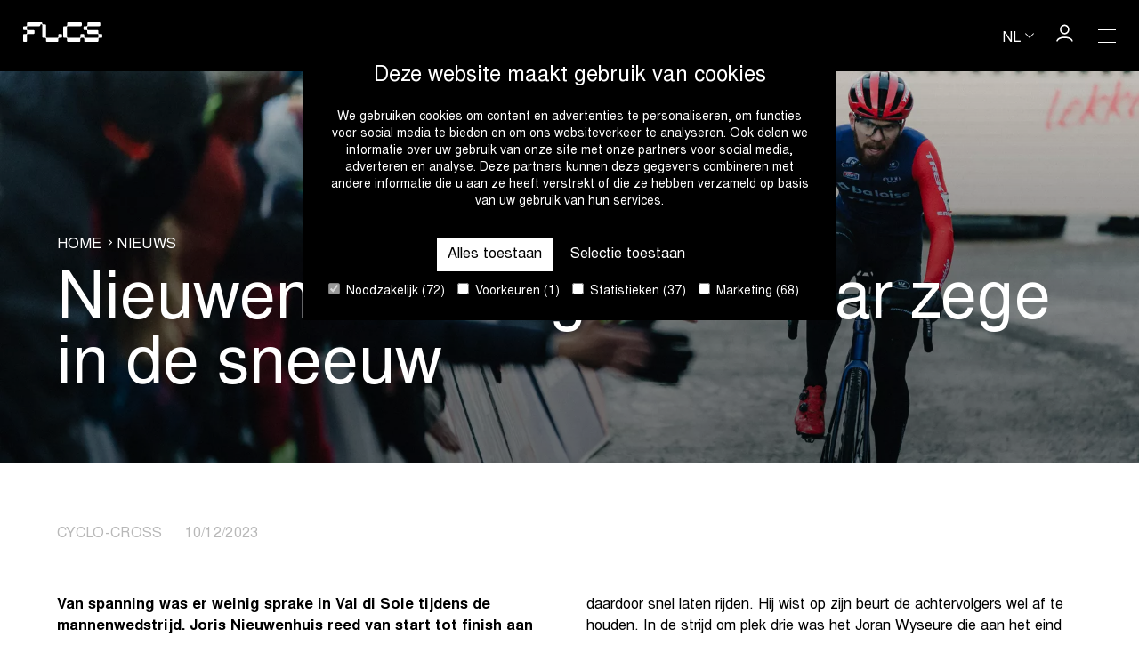

--- FILE ---
content_type: text/html; charset=UTF-8
request_url: https://www.flandersclassics.be/nl/nieuws/nieuwenhuis-vliegt-solo-naar-zege-in-de-sneeuw
body_size: 8236
content:
<!doctype html>
<html class="no-js" lang="nl" >
<head>
  <meta charset="utf-8">
  <meta name="viewport" content="width=device-width, initial-scale=1">
  <meta name="theme-color" content="#000000" />
  <title>Nieuwenhuis vliegt solo naar zege in de sneeuw | Flanders Classics</title>
<meta name="description" content="Van spanning was er weinig sprake in Val di Sole tijdens de mannenwedstrijd. Joris Nieuwenhuis reed van start tot finish aan de leiding en zette met een indrukwekken...">
<link rel="canonical" href="https://www.flandersclassics.be/nl/nieuws/nieuwenhuis-vliegt-solo-naar-zege-in-de-sneeuw">
<link rel="alternate" hreflang="nl" href="https://www.flandersclassics.be/nl/nieuws/nieuwenhuis-vliegt-solo-naar-zege-in-de-sneeuw">
<link rel="alternate" hreflang="fr" href="https://www.flandersclassics.be/fr/nouvelles/nieuwenhuis-simpose-en-solitaire-dans-la-neige-de-val-di-sole">
<link rel="alternate" hreflang="en" href="https://www.flandersclassics.be/en/news/nieuwenhuis-flies-solo-to-victory-in-the-snow">
<meta property="og:type" content="website">
<meta property="og:site_name" content="Flanders Classics">
<meta property="og:title" content="Nieuwenhuis vliegt solo naar zege in de sneeuw | Flanders Classics">
<meta property="og:description" content="Van spanning was er weinig sprake in Val di Sole tijdens de mannenwedstrijd. Joris Nieuwenhuis reed van start tot finish aan de leiding en zette met een indrukwekken...">
<meta property="og:image" content="https://www.flandersclassics.be/_media/articles/header_image/1702306995/crop/1200/630/271/nieuwenhuis-vliegt-solo-naar-zege-in-de-sneeuw.jpg">
<meta property="og:url" content="https://www.flandersclassics.be/nl/nieuws/nieuwenhuis-vliegt-solo-naar-zege-in-de-sneeuw">
<meta name="twitter:card" content="summary">
<meta name="twitter:title" content="Nieuwenhuis vliegt solo naar zege in de sneeuw | Flanders Classics">
<meta name="twitter:description" content="Van spanning was er weinig sprake in Val di Sole tijdens de mannenwedstrijd. Joris Nieuwenhuis reed van start tot finish aan de leiding en zette met een indrukwekken...">
<meta name="twitter:image" content="https://www.flandersclassics.be/_media/articles/header_image/1702306995/crop/1200/630/271/nieuwenhuis-vliegt-solo-naar-zege-in-de-sneeuw.jpg">
<script type="application/ld+json">{"@context":"https://schema.org","@type":"NewsArticle","headline":"Nieuwenhuis vliegt solo naar zege in de sneeuw","description":"Van spanning was er weinig sprake in Val di Sole tijdens de mannenwedstrijd. Joris Nieuwenhuis reed van start tot finish aan de leiding en zette met een indrukwekken...","datePublished":"2023-12-10T00:00:00+01:00","mainEntityOfPage":"https://www.flandersclassics.be/nl/nieuws/nieuwenhuis-vliegt-solo-naar-zege-in-de-sneeuw"}</script>
<script type="application/ld+json">{"@context":"https://schema.org","@type":"BreadcrumbList","itemListElement":[{"@type":"ListItem","name":"Home","url":"https://www.flandersclassics.be/nl"},{"@type":"ListItem","name":"Nieuws","url":"https://www.flandersclassics.be/nl/nieuws"}]}</script>

  <!-- Made by Dynamate -->
  <!-- Dynamate is @ https://www.dynamate.be/ -->
  <!-- Dynamate contact: support.web@dynamate.be -->

  <link rel="icon" sizes="any" href="https://www.flandersclassics.be/build/images/favicon/favicon.ico">
  <link rel="icon" href="https://www.flandersclassics.be/build/images/favicon.cc695fa1.svg" type="image/svg+xml">
  <link rel="apple-touch-icon" sizes="180x180" href="https://www.flandersclassics.be/build/images/favicon/apple-touch-icon-180x180.png">
  <link rel="manifest" href="https://www.flandersclassics.be/build/images/favicon/manifest.json">

  <meta name="msapplication-TileColor" content="#ffffff">
  <meta name="theme-color" content="#ffffff">

  <link rel="dns-prefetch" href="//google-analytics.com">
  <link rel="dns-prefetch" href="//www.google-analytics.com">
  <link rel="dns-prefetch" href="//www.google.com">
  
  <link rel="dns-prefetch" href="//www.google.com">
  <link rel="dns-prefetch" href="//www.googletagmanager.com">

  
  <style>
    @font-face {
      font-family: "Nimbus Sans L";
      src: url("https://www.flandersclassics.be/build/fonts/nimbus-sans-l/nimbus-sans-l-regular.1a434916.woff2") format("woff2"),
        url("https://www.flandersclassics.be/build/fonts/nimbus-sans-l/nimbus-sans-l-regular.d63c4cb1.woff") format("woff");
      font-weight: 400;
      font-style: normal;
      font-display: swap;
    }

    @font-face {
      font-family: "Nimbus Sans L";
      src: url("https://www.flandersclassics.be/build/fonts/nimbus-sans-l/nimbus-sans-l-bold.b429dffe.woff2") format("woff2"),
        url("https://www.flandersclassics.be/build/fonts/nimbus-sans-l/nimbus-sans-l-bold.19cec22a.woff)") format("woff");
      font-weight: 700;
      font-style: normal;
      font-display: swap;
    }

    .modal {
      visibility: hidden;
    }

    .skip-link {
      left: -999px;
      position: absolute;
      top: auto;
      overflow: hidden;
      z-index: -999;
      white-space: nowrap;
    }
  </style>

  <link rel="stylesheet" href="https://www.flandersclassics.be/build/css/style.b8aff0eea77fe6b0fbdb.css">

  
            <script>(function(w,d,s,l,i){w[l]=w[l]||[];w[l].push({'gtm.start':
        new Date().getTime(),event:'gtm.js'});var f=d.getElementsByTagName(s)[0],
        j=d.createElement(s),dl=l!='dataLayer'?'&l='+l:'';j.async=true;j.src=
        'https://www.googletagmanager.com/gtm.js?id='+i+dl;f.parentNode.insertBefore(j,f);
        })(window,document,'script','dataLayer','GTM-P38CRPM4');
      </script>
      
  <script
    id="Cookiebot"
    data-culture="nl"
    src="https://consent.cookiebot.com/uc.js"
    data-cbid="c8008cce-84c2-462b-916a-7701bae84a8e"
    data-blockingmode="auto"
    type="text/javascript"
  ></script>
</head>

<body class="">
  <a href="#main" class="skip-link">Skip to main content</a>

  
            <noscript><iframe src="https://www.googletagmanager.com/ns.html?id=GTM-P38CRPM4"
        height="0" width="0" style="display:none;visibility:hidden"></iframe></noscript>
      
  <div class="page-wrap">
          <header class="page-header">
  <div class="container">
  <div class="page-header__wrap">
      <a class="logo logo--negative page-header__logo" href="https://www.flandersclassics.be/nl" aria-label="Go to homepage">
  <span class="icon" aria-hidden="true">
  <svg viewBox="0 0 92 22" xmlns="http://www.w3.org/2000/svg">
      <path d="M46.6166 16.4086C46.6166 17.1828 47.0028 17.5914 47.7751 17.5914H49.8345C50.6068 17.5914 51.0144 17.9785 51.0144 18.7527V20.8172C51.0144 21.5914 51.4006 22 52.1729 22H65.3234C66.0957 22 66.5033 21.6129 66.5033 20.8387V18.7527C66.5033 17.9785 66.9109 17.5914 67.6832 17.5914H69.7641C70.5364 17.5914 70.944 17.9785 70.944 18.7527V20.8387C70.944 21.6129 71.3516 22 72.1239 22H86.3255C87.0978 22 87.484 21.5914 87.484 20.8172V18.7527C87.484 17.9785 87.8916 17.5914 88.6639 17.5914H90.7233C91.4956 17.5914 91.8818 17.1828 91.8818 16.4086V14.4086C91.8818 13.6129 91.4956 13.2043 90.7233 13.2043H88.621C87.8487 13.2043 87.4411 12.8172 87.4411 12.043V9.95699C87.4411 9.18279 87.0335 8.7957 86.2612 8.7957H75.7279C74.9556 8.7957 74.548 8.4086 74.548 7.63441V5.56989C74.548 4.70968 74.8484 4.3871 75.7065 4.3871H88.4922C89.2645 4.3871 89.6507 3.97849 89.6507 3.2043V1.1828C89.6507 0.408602 89.2645 0 88.4922 0H75.7708C74.9985 0 74.5909 0.387097 74.5909 1.16129V3.24731C74.5909 4.02151 74.1833 4.4086 73.411 4.4086H71.3087C70.5364 4.4086 70.1502 4.8172 70.1502 5.6129V7.6129C70.1502 8.3871 70.5364 8.7957 71.3087 8.7957H73.3681C74.1404 8.7957 74.548 9.18279 74.548 9.95699V12.0215C74.548 12.7957 74.9342 13.2043 75.7065 13.2043H86.3041C87.1622 13.2043 87.4625 13.5269 87.4625 14.3871V16.4516C87.4625 17.2258 87.0549 17.6129 86.2826 17.6129H72.1239C71.3516 17.6129 70.944 17.2258 70.944 16.4516V14.3656C70.944 13.5914 70.5364 13.2043 69.7641 13.2043H67.7261C66.9538 13.2043 66.5462 13.5914 66.5462 14.3656V16.4301C66.5462 17.2903 66.2458 17.6129 65.3877 17.6129H52.1729C51.4006 17.6129 50.993 17.2258 50.993 16.4516V5.56989C50.993 4.70968 51.2933 4.3871 52.1514 4.3871H66.9538C67.7261 4.3871 68.1122 3.97849 68.1122 3.2043V1.1828C68.1122 0.408602 67.7261 0 66.9538 0H52.2373C51.465 0 51.0574 0.387097 51.0574 1.16129V3.24731C51.0574 4.02151 50.6497 4.4086 49.8775 4.4086H47.7751C47.0028 4.4086 46.6166 4.8172 46.6166 5.6129V16.4086ZM39.666 17.5914C40.4383 17.5914 40.8459 17.2043 40.8459 16.4301V14.3441C40.8459 13.5699 41.2535 13.1828 42.0258 13.1828H44.0638C44.8361 13.1828 45.2437 13.5699 45.2437 14.3441V16.4301C45.2437 17.2043 44.8361 17.5914 44.0638 17.5914H42.0258C41.2535 17.5914 40.8459 17.9785 40.8459 18.7527V20.8387C40.8459 21.6129 40.4383 22 39.666 22H27.8027C27.0304 22 26.6228 21.6129 26.6228 20.8387V18.7527C26.6228 17.9785 26.2152 17.5914 25.4429 17.5914H23.4049C22.6326 17.5914 22.225 17.2043 22.225 16.4301V3.37634C22.225 2.60215 21.8388 2.19355 21.0665 2.19355C20.2942 2.19355 19.9081 2.60215 19.9081 3.2043C19.9081 3.97849 19.5219 4.3871 18.7496 4.3871H5.53479C4.67668 4.3871 4.37634 4.70968 4.37634 5.56989V7.63441C4.37634 8.4086 4.78395 8.7957 5.55624 8.7957H11.992C12.7643 8.7957 13.1719 9.18279 13.1719 9.95699V12.043C13.1719 12.8172 12.7643 13.2043 11.992 13.2043H5.55624C4.78395 13.2043 4.37634 13.5914 4.37634 14.3656V20.8172C4.37634 21.5914 3.9902 22 3.2179 22H1.15844C0.386148 22 0 21.5914 0 20.8172V14.3656C0 13.5914 0.386148 13.1828 1.15844 13.1828H3.2179C3.9902 13.1828 4.3978 12.7957 4.3978 12.0215V9.93548C4.3978 9.16129 3.9902 8.77419 3.2179 8.77419H1.15844C0.386148 8.7957 0 8.3871 0 7.6129V5.6129C0 4.8172 0.386148 4.4086 1.15844 4.4086H3.26081C4.0331 4.4086 4.4407 4.02151 4.4407 3.24731V1.16129C4.4407 0.387097 4.8483 0 5.6206 0H21.0665C21.8388 0 22.225 0.408602 22.225 1.1828C22.225 1.95699 22.6111 2.36559 23.3834 2.36559H25.4643C26.2366 2.36559 26.6228 2.77419 26.6228 3.54839V16.4301C26.6228 17.2043 27.0304 17.5914 27.8027 17.5914H39.666Z" />
    </svg>
</span>
</a>

      <div class="page-header__content">
        <div class="page-header__language-selector">
          <div class="dropdown language-selector">
  <button
    class="language-selector__active dropdown__trigger"
    aria-label="Huidige taal is nl. Kies uw voorkeurstaal."
  >
    <span>nl</span>
    <span class="icon icon--negative icon-chevron-down" aria-hidden="true">
  <svg xmlns="http://www.w3.org/2000/svg"  viewBox="0 0 12.6 7" xml:space="preserve">
  <polygon points="6.3,7 0,0.8 0.8,0 6.3,5.6 11.8,0 12.6,0.8 "/>
</svg>
</span>
  </button>
  <ul class="language-selector__content dropdown__content">
                          <li>
        <a
          href="https://www.flandersclassics.be/fr/nouvelles/nieuwenhuis-simpose-en-solitaire-dans-la-neige-de-val-di-sole"
          lang="fr"
          hreflang="fr"
          title="fr"
          aria-label="Kies fr als uw voorkeurstaal."
        >
          fr
        </a>
      </li>
                      <li>
        <a
          href="https://www.flandersclassics.be/en/news/nieuwenhuis-flies-solo-to-victory-in-the-snow"
          lang="en"
          hreflang="en"
          title="en"
          aria-label="Kies en als uw voorkeurstaal."
        >
          en
        </a>
      </li>
            </ul>
</div>
        </div>

        <a class="button button--icon" href="https://login.flandersclassics.be/nl" target="_blank" rel="nofollow">
  <span class="icon icon--negative icon-profile" aria-hidden="true" focusable="false">
  <svg xmlns="http://www.w3.org/2000/svg" xmlns:xlink="http://www.w3.org/1999/xlink" viewBox="0 0 18 18" xml:space="preserve">
  <path d="M8.9,10.5c-2.8,0-5-2.2-5-5s2.2-5,5-5s5,2.2,5,5S11.7,10.5,8.9,10.5z M8.9,2C7,2,5.4,3.6,5.4,5.5S7,9,8.9,9s3.5-1.6,3.5-3.5S10.9,2,8.9,2z"/>
  <path d="M17.7,17.5h-1.5c0-1.5-3-3.2-7.2-3.2S1.7,16,1.7,17.5H0.2c0-2.7,3.8-4.7,8.8-4.7C13.8,12.8,17.7,14.8,17.7,17.5z"/>
</svg>
</span>
</a>

        <button class="hamburger hamburger--desktop hamburger--compensate-right | js-main-nav-trigger" aria-label="Open Menu">
  <span class="hamburger__line hamburger__top-line"></span>
  <span class="hamburger__line hamburger__middle-line"></span>
  <span class="hamburger__line hamburger__bottom-line"></span>
</button>
        <button class="hamburger hamburger--compensate-right | js-modal-trigger js-compensate-for-scrollbar" aria-label="Open Menu" data-modal-id="navigation">
  <span class="hamburger__line hamburger__top-line"></span>
  <span class="hamburger__line hamburger__middle-line"></span>
  <span class="hamburger__line hamburger__bottom-line"></span>
</button>
      </div>
    </div>
</div>

  <nav class="main-nav page-header__nav">
  <div class="container">
  <div class="grid grid--gutter-one-and-half">
              <div class="grid__item medium--one-sixth">
          <nav class="secondary-nav secondary-nav--negative">
  <span class="secondary-nav__header-title">Categorieën</span>
    <ul class="secondary-nav__list">
          <li>
      <a href="https://www.flandersclassics.be/nl/koepels/road" class="secondary-nav__link">Road</a>    </li>
      <li>
      <a href="https://www.flandersclassics.be/nl/koepels/cx" class="secondary-nav__link">Cyclo-cross</a>    </li>
      <li>
      <a href="https://www.flandersclassics.be/nl/koepels/gravel" class="secondary-nav__link">Gravel</a>    </li>
      <li>
      <a href="https://www.flandersclassics.be/nl/koepels/virtual" class="secondary-nav__link">Virtual</a>    </li>
      <li>
      <a href="https://www.flandersclassics.be/nl/koepels/events" class="secondary-nav__link">Events</a>    </li>
      <li>
      <a href="https://www.flandersclassics.be/nl/koepels/business" class="secondary-nav__link">Business</a>    </li>
      </ul>
</nav>

        </div>
              <div class="grid__item medium--one-sixth">
          <nav class="secondary-nav secondary-nav--negative">
  <span class="secondary-nav__header-title">Kalender</span>
    <ul class="secondary-nav__list">
          <li>
      <a href="https://www.flandersclassics.be/nl/evenementen" class="secondary-nav__link">Kalender</a>    </li>
      </ul>
</nav>

        </div>
              <div class="grid__item medium--one-sixth">
          <nav class="secondary-nav secondary-nav--negative">
  <span class="secondary-nav__header-title">Nieuws</span>
    <ul class="secondary-nav__list">
          <li>
      <a href="https://www.flandersclassics.be/nl/nieuws" class="secondary-nav__link secondary-nav__link--active">Nieuws</a>    </li>
      </ul>
</nav>

        </div>
              <div class="grid__item medium--one-sixth">
          <nav class="secondary-nav secondary-nav--negative">
  <span class="secondary-nav__header-title">Corporate</span>
    <ul class="secondary-nav__list">
          <li>
      <a href="https://www.flandersclassics.be/nl/set-the-pace" class="secondary-nav__link">About us</a>    </li>
      <li>
      <a href="https://www.flandersclassics.be/nl/duurzaamheid-2" class="secondary-nav__link">Duurzaamheid</a>    </li>
      <li>
      <a href="https://www.flandersclassics.be/nl/jobs#jobs" class="secondary-nav__link">Jobs</a>    </li>
      <li>
      <a href="https://www.flandersclassics.be/nl/jobs#stages" class="secondary-nav__link">Stages</a>    </li>
      </ul>
</nav>

        </div>
              <div class="grid__item medium--one-sixth">
          <nav class="secondary-nav secondary-nav--negative">
  <span class="secondary-nav__header-title">Business</span>
    <ul class="secondary-nav__list">
          <li>
      <a href="https://www.flandersclassics.be/nl/hospitality" class="secondary-nav__link">Hospitality</a>    </li>
      <li>
      <a href="https://www.flandersclassics.be/nl/partnerships" class="secondary-nav__link">Partnerships</a>    </li>
      <li>
      <a href="https://www.flandersclassics.be/nl/whitepapers" class="secondary-nav__link">Whitepapers</a>    </li>
      <li>
      <a href="https://www.corporatecyclingchallenge.be/en/corporate-cycling-challenge/" target="_blank" rel="noopener" class="secondary-nav__link">Corporate Cycling Challenge</a>    </li>
      <li>
      <a href="https://www.flandersclassics.be/nl/digitale-goodiebag" class="secondary-nav__link">The Digital Goodiebag</a>    </li>
      </ul>
</nav>

        </div>
              <div class="grid__item medium--one-sixth">
          <nav class="secondary-nav secondary-nav--negative">
  <span class="secondary-nav__header-title"></span>
    <ul class="secondary-nav__list">
                </ul>
</nav>

        </div>
          </div>
</div>
</nav>
</header>
    
    <main id="main" class="main">
        <div class="hero hero--small">
  <picture class="visual visual--position-center visual--original hero__visual">
  <source type="image/webp" media="(max-width: 480px)" srcset="https://www.flandersclassics.be/_media/articles/header_image/1702306995/fit/0/750/271/nieuwenhuis-vliegt-solo-naar-zege-in-de-sneeuw.webp" />
      <source type="image/jpeg" media="(max-width: 480px)" srcset="https://www.flandersclassics.be/_media/articles/header_image/1702306995/fit/0/750/271/nieuwenhuis-vliegt-solo-naar-zege-in-de-sneeuw.jpg" />
      <source type="image/webp" srcset="https://www.flandersclassics.be/_media/articles/header_image/1702306995/fit/2000/0/271/nieuwenhuis-vliegt-solo-naar-zege-in-de-sneeuw.webp" />
      <img src="https://www.flandersclassics.be/_media/articles/header_image/1702306995/fit/2000/0/271/nieuwenhuis-vliegt-solo-naar-zege-in-de-sneeuw.jpg" alt="Nieuwenhuis vliegt solo naar zege in de sneeuw" draggable="false" />
</picture>
    <div class="hero__content">
    <div class="container container--small">
  <span class="hero__title"><ol class="breadcrumbs">
          <li>
        <a href="https://www.flandersclassics.be/nl">
          Home
        </a>
      </li>
          <li>
        <a href="https://www.flandersclassics.be/nl/nieuws">
          Nieuws
        </a>
      </li>
      </ol></span>
                          <span class="hero__subtitle"><h1 class="hero__subtitle">Nieuwenhuis vliegt solo naar zege in de sneeuw</h1></span>
</div>
  
  </div>
</div>

  <section class="section">
  <div class="section__header"><div class="container container--small">
  <div class="h6 title--dim">
                                    Cyclo-cross                        &emsp;
                    10/12/2023
        </div>
</div></div>
    <div class="matrix">
      <div class="matrix__block matrix__block--text">
  <div class="container container--small">
  <div class="grid">
            <div class="grid__item one-whole">
        <div
          class="rte rte--column-split-2">
            <p><strong>Van spanning was er weinig sprake in Val di Sole tijdens de mannenwedstrijd. Joris Nieuwenhuis reed van start tot finish aan de leiding en zette met een indrukwekkende solo een eerste Wereldbekermanche op z&rsquo;n naam.</strong></p>

<p>Joris Nieuwenhuis (Baloise Trek Lions) schoot als een raket uit de startblokken in Val di Sole. Enkel Niels Vandeputte (Alpecin &ndash; Deceuninck) kon de snelle start van de Nederlander pareren. Iserbyt (Pauwels Sauzen &ndash; Bingoal), Sweeck (Crelan &ndash; Corendon), Wyseure (Crelan &ndash; Corendon) en Vanthourenhout (Pauwels Sauzen &ndash; Bingoal) moesten een scheve situatie rechtzetten.</p>

<p>Helemaal naar de kop van de wedstrijd rijden, dat zou niet meer gebeuren. Nieuwenhuis reed namelijk foutloos en vond op de winterse omloop in Val di Sole een op zijn lijf geschreven parcours. Vandeputte moest de Nederlander daardoor snel laten rijden. Hij wist op zijn beurt de achtervolgers wel af te houden. In de strijd om plek drie was het Joran Wyseure die aan het eind van de derde ronde weg kon rijden van wereldbekerleider Iserbyt en co.</p>

<p>Wyseure had het ritme gevonden, want met de snelste tijd in ronde vier kwam hij seconde per seconde dichter op Vandeputte. Maar het gat dichtrijden lukte niet. Vandeputte wist z&rsquo;n tweede plek veilig te stellen. Dat alles was ver achter de winnaar van de dag, Joris Nieuwenhuis. De Nederlander pakte z&rsquo;n eerste overwinning in de Wereldbeker en zette de zevende manche van de 2023 &ndash; 2024 Wereldbeker helemaal naar z&rsquo;n hand. Eli Iserbyt blijft aan de leiding in het klassement.</p>
                    </div>
      </div>
    </div>
</div>
</div>
      <div class="matrix__block matrix__block--image grid grid--gutter-0">
  <div class="grid__item one-whole">
    <figure class="figure">
  <picture class="visual visual--original" alt="">
  <source type="image/webp" media="(max-width: 480px)" srcset="https://www.flandersclassics.be/_media/blocks/image/1702306988/fit/750/0/900/900.webp" />
      <source type="image/jpeg" media="(max-width: 480px)" srcset="https://www.flandersclassics.be/_media/blocks/image/1702306988/fit/750/0/900/900.jpg" />
      <source type="image/webp" srcset="https://www.flandersclassics.be/_media/blocks/image/1702306988/crop/2000/0/900/900.webp" />
      <img src="https://www.flandersclassics.be/_media/blocks/image/1702306988/crop/2000/0/900/900.jpg" alt="" draggable="false" />
</picture>
</figure>
  </div>
</div>
  </div>
</section>

  <!-- Article list -->
  <section class="section">
  <div class="container">
  <div class="article-list grid">
      <div class="grid__item one-half medium--one-quarter">
      <div class="compact-card">
  <div class="compact-card__visual">
              <picture class="visual visual--medium-9x5 visual--round">
  <source type="image/webp" media="(max-width: 480px)" srcset="https://www.flandersclassics.be/_media/articles/image/1767606277/fit/400/0/552/drie-op-een-rij-voor-van-der-poel-in-zonhoven.webp" />
    <source type="image/jpeg" media="(max-width: 480px)" srcset="https://www.flandersclassics.be/_media/articles/image/1767606277/fit/400/0/552/drie-op-een-rij-voor-van-der-poel-in-zonhoven.jpg" />
    <source type="image/webp" srcset="https://www.flandersclassics.be/_media/articles/image/1767606277/fit/750/0/552/drie-op-een-rij-voor-van-der-poel-in-zonhoven.webp" />
    <img
      src="https://www.flandersclassics.be/_media/articles/image/1767606277/fit/750/0/552/drie-op-een-rij-voor-van-der-poel-in-zonhoven.jpg"
      alt=""
      draggable="false"
      loading="eager"
    />
</picture>
      </div>

    <div class="compact-card__title">
    Drie op een rij voor Van der Poel in Zonhoven
  </div>
  
  
  <a href="https://www.flandersclassics.be/nl/nieuws/drie-op-een-rij-voor-van-der-poel-in-zonhoven" class="compact-card__button">
    <span class="button button--dim button--minimal">
  Lees meer
</span>
    <span class="vh">| Drie op een rij voor Van der Poel in Zonhoven</span>
  </a>
</div>
    </div>
      <div class="grid__item one-half medium--one-quarter">
      <div class="compact-card">
  <div class="compact-card__visual">
              <picture class="visual visual--medium-9x5 visual--round">
  <source type="image/webp" media="(max-width: 480px)" srcset="https://www.flandersclassics.be/_media/articles/image/1767605454/fit/400/0/551/alvarado-dubbelt-in-zonhoven.webp" />
    <source type="image/jpeg" media="(max-width: 480px)" srcset="https://www.flandersclassics.be/_media/articles/image/1767605454/fit/400/0/551/alvarado-dubbelt-in-zonhoven.jpg" />
    <source type="image/webp" srcset="https://www.flandersclassics.be/_media/articles/image/1767605454/fit/750/0/551/alvarado-dubbelt-in-zonhoven.webp" />
    <img
      src="https://www.flandersclassics.be/_media/articles/image/1767605454/fit/750/0/551/alvarado-dubbelt-in-zonhoven.jpg"
      alt=""
      draggable="false"
      loading="eager"
    />
</picture>
      </div>

    <div class="compact-card__title">
    Alvarado dubbelt in Zonhoven
  </div>
  
  
  <a href="https://www.flandersclassics.be/nl/nieuws/alvarado-dubbelt-in-zonhoven" class="compact-card__button">
    <span class="button button--dim button--minimal">
  Lees meer
</span>
    <span class="vh">| Alvarado dubbelt in Zonhoven</span>
  </a>
</div>
    </div>
      <div class="grid__item one-half medium--one-quarter">
      <div class="compact-card">
  <div class="compact-card__visual">
              <picture class="visual visual--medium-9x5 visual--round">
  <source type="image/webp" media="(max-width: 480px)" srcset="https://www.flandersclassics.be/_media/articles/image/1767603550/fit/400/0/550/vandeputte-wint-eerste-telenet-superprestigemanche-in-gullegem.webp" />
    <source type="image/jpeg" media="(max-width: 480px)" srcset="https://www.flandersclassics.be/_media/articles/image/1767603550/fit/400/0/550/vandeputte-wint-eerste-telenet-superprestigemanche-in-gullegem.jpg" />
    <source type="image/webp" srcset="https://www.flandersclassics.be/_media/articles/image/1767603550/fit/750/0/550/vandeputte-wint-eerste-telenet-superprestigemanche-in-gullegem.webp" />
    <img
      src="https://www.flandersclassics.be/_media/articles/image/1767603550/fit/750/0/550/vandeputte-wint-eerste-telenet-superprestigemanche-in-gullegem.jpg"
      alt=""
      draggable="false"
      loading="eager"
    />
</picture>
      </div>

    <div class="compact-card__title">
    Vandeputte wint eerste Telenet Superprestigemanche in Gullegem
  </div>
  
  
  <a href="https://www.flandersclassics.be/nl/nieuws/vandeputte-wint-eerste-telenet-superprestigemanche-in-gullegem" class="compact-card__button">
    <span class="button button--dim button--minimal">
  Lees meer
</span>
    <span class="vh">| Vandeputte wint eerste Telenet Superprestigemanche in Gullegem</span>
  </a>
</div>
    </div>
      <div class="grid__item one-half medium--one-quarter">
      <div class="compact-card">
  <div class="compact-card__visual">
              <picture class="visual visual--medium-9x5 visual--round">
  <source type="image/webp" media="(max-width: 480px)" srcset="https://www.flandersclassics.be/_media/articles/image/1767603320/fit/400/0/549/fouquenet-bedankt-nieuwe-werkgever-met-overwinning-in-gullegem.webp" />
    <source type="image/jpeg" media="(max-width: 480px)" srcset="https://www.flandersclassics.be/_media/articles/image/1767603320/fit/400/0/549/fouquenet-bedankt-nieuwe-werkgever-met-overwinning-in-gullegem.jpg" />
    <source type="image/webp" srcset="https://www.flandersclassics.be/_media/articles/image/1767603320/fit/750/0/549/fouquenet-bedankt-nieuwe-werkgever-met-overwinning-in-gullegem.webp" />
    <img
      src="https://www.flandersclassics.be/_media/articles/image/1767603320/fit/750/0/549/fouquenet-bedankt-nieuwe-werkgever-met-overwinning-in-gullegem.jpg"
      alt=""
      draggable="false"
      loading="eager"
    />
</picture>
      </div>

    <div class="compact-card__title">
    Fouquenet bedankt nieuwe werkgever met overwinning in Gullegem
  </div>
  
  
  <a href="https://www.flandersclassics.be/nl/nieuws/fouquenet-bedankt-nieuwe-werkgever-met-overwinning-in-gullegem" class="compact-card__button">
    <span class="button button--dim button--minimal">
  Lees meer
</span>
    <span class="vh">| Fouquenet bedankt nieuwe werkgever met overwinning in Gullegem</span>
  </a>
</div>
    </div>
  </div>
    <div class="button-group button-group--center">
  <a class="button" href="https://www.flandersclassics.be/nl/nieuws">
  Ga naar nieuwsoverzicht
</a>
</div>
</div>
</section>

    </main>

          <footer class="page-footer">

  <!-- mobile footer -->
  <div class="page-footer__wrap small--hide">
    <div class="container">
  <a class="logo logo--negative page-footer__logo" href="https://www.flandersclassics.be/nl" aria-label="Go to homepage">
  <span class="icon" aria-hidden="true">
  <svg viewBox="0 0 92 22" xmlns="http://www.w3.org/2000/svg">
      <path d="M46.6166 16.4086C46.6166 17.1828 47.0028 17.5914 47.7751 17.5914H49.8345C50.6068 17.5914 51.0144 17.9785 51.0144 18.7527V20.8172C51.0144 21.5914 51.4006 22 52.1729 22H65.3234C66.0957 22 66.5033 21.6129 66.5033 20.8387V18.7527C66.5033 17.9785 66.9109 17.5914 67.6832 17.5914H69.7641C70.5364 17.5914 70.944 17.9785 70.944 18.7527V20.8387C70.944 21.6129 71.3516 22 72.1239 22H86.3255C87.0978 22 87.484 21.5914 87.484 20.8172V18.7527C87.484 17.9785 87.8916 17.5914 88.6639 17.5914H90.7233C91.4956 17.5914 91.8818 17.1828 91.8818 16.4086V14.4086C91.8818 13.6129 91.4956 13.2043 90.7233 13.2043H88.621C87.8487 13.2043 87.4411 12.8172 87.4411 12.043V9.95699C87.4411 9.18279 87.0335 8.7957 86.2612 8.7957H75.7279C74.9556 8.7957 74.548 8.4086 74.548 7.63441V5.56989C74.548 4.70968 74.8484 4.3871 75.7065 4.3871H88.4922C89.2645 4.3871 89.6507 3.97849 89.6507 3.2043V1.1828C89.6507 0.408602 89.2645 0 88.4922 0H75.7708C74.9985 0 74.5909 0.387097 74.5909 1.16129V3.24731C74.5909 4.02151 74.1833 4.4086 73.411 4.4086H71.3087C70.5364 4.4086 70.1502 4.8172 70.1502 5.6129V7.6129C70.1502 8.3871 70.5364 8.7957 71.3087 8.7957H73.3681C74.1404 8.7957 74.548 9.18279 74.548 9.95699V12.0215C74.548 12.7957 74.9342 13.2043 75.7065 13.2043H86.3041C87.1622 13.2043 87.4625 13.5269 87.4625 14.3871V16.4516C87.4625 17.2258 87.0549 17.6129 86.2826 17.6129H72.1239C71.3516 17.6129 70.944 17.2258 70.944 16.4516V14.3656C70.944 13.5914 70.5364 13.2043 69.7641 13.2043H67.7261C66.9538 13.2043 66.5462 13.5914 66.5462 14.3656V16.4301C66.5462 17.2903 66.2458 17.6129 65.3877 17.6129H52.1729C51.4006 17.6129 50.993 17.2258 50.993 16.4516V5.56989C50.993 4.70968 51.2933 4.3871 52.1514 4.3871H66.9538C67.7261 4.3871 68.1122 3.97849 68.1122 3.2043V1.1828C68.1122 0.408602 67.7261 0 66.9538 0H52.2373C51.465 0 51.0574 0.387097 51.0574 1.16129V3.24731C51.0574 4.02151 50.6497 4.4086 49.8775 4.4086H47.7751C47.0028 4.4086 46.6166 4.8172 46.6166 5.6129V16.4086ZM39.666 17.5914C40.4383 17.5914 40.8459 17.2043 40.8459 16.4301V14.3441C40.8459 13.5699 41.2535 13.1828 42.0258 13.1828H44.0638C44.8361 13.1828 45.2437 13.5699 45.2437 14.3441V16.4301C45.2437 17.2043 44.8361 17.5914 44.0638 17.5914H42.0258C41.2535 17.5914 40.8459 17.9785 40.8459 18.7527V20.8387C40.8459 21.6129 40.4383 22 39.666 22H27.8027C27.0304 22 26.6228 21.6129 26.6228 20.8387V18.7527C26.6228 17.9785 26.2152 17.5914 25.4429 17.5914H23.4049C22.6326 17.5914 22.225 17.2043 22.225 16.4301V3.37634C22.225 2.60215 21.8388 2.19355 21.0665 2.19355C20.2942 2.19355 19.9081 2.60215 19.9081 3.2043C19.9081 3.97849 19.5219 4.3871 18.7496 4.3871H5.53479C4.67668 4.3871 4.37634 4.70968 4.37634 5.56989V7.63441C4.37634 8.4086 4.78395 8.7957 5.55624 8.7957H11.992C12.7643 8.7957 13.1719 9.18279 13.1719 9.95699V12.043C13.1719 12.8172 12.7643 13.2043 11.992 13.2043H5.55624C4.78395 13.2043 4.37634 13.5914 4.37634 14.3656V20.8172C4.37634 21.5914 3.9902 22 3.2179 22H1.15844C0.386148 22 0 21.5914 0 20.8172V14.3656C0 13.5914 0.386148 13.1828 1.15844 13.1828H3.2179C3.9902 13.1828 4.3978 12.7957 4.3978 12.0215V9.93548C4.3978 9.16129 3.9902 8.77419 3.2179 8.77419H1.15844C0.386148 8.7957 0 8.3871 0 7.6129V5.6129C0 4.8172 0.386148 4.4086 1.15844 4.4086H3.26081C4.0331 4.4086 4.4407 4.02151 4.4407 3.24731V1.16129C4.4407 0.387097 4.8483 0 5.6206 0H21.0665C21.8388 0 22.225 0.408602 22.225 1.1828C22.225 1.95699 22.6111 2.36559 23.3834 2.36559H25.4643C26.2366 2.36559 26.6228 2.77419 26.6228 3.54839V16.4301C26.6228 17.2043 27.0304 17.5914 27.8027 17.5914H39.666Z" />
    </svg>
</span>
</a>
</div>
    <div class="accordion accordion--negative | js-accordion">
  <div class="accordion__panel" id="categorieen">
  <div class="container">
  <div class="accordion__header accordion__trigger">
      <button class="accordion__title">Categorieën</button>
      <span class="accordion__trigger-icon" aria-hidden="true"></span>
    </div>
    <div class="accordion__content">
      <div class="accordion__inner-content">
        <div class="rte">
          <nav class="secondary-nav secondary-nav--negative">
  <ul class="secondary-nav__list">
          <li>
      <a href="https://www.flandersclassics.be/nl/koepels/road" class="secondary-nav__link">Road</a>    </li>
      <li>
      <a href="https://www.flandersclassics.be/nl/koepels/cx" class="secondary-nav__link">Cyclo-cross</a>    </li>
      <li>
      <a href="https://www.flandersclassics.be/nl/koepels/gravel" class="secondary-nav__link">Gravel</a>    </li>
      <li>
      <a href="https://www.flandersclassics.be/nl/koepels/virtual" class="secondary-nav__link">Virtual</a>    </li>
      <li>
      <a href="https://www.flandersclassics.be/nl/koepels/events" class="secondary-nav__link">Events</a>    </li>
      <li>
      <a href="https://www.flandersclassics.be/nl/koepels/business" class="secondary-nav__link">Business</a>    </li>
      </ul>
</nav>
        </div>
      </div>
    </div>
</div>
</div>
              <div class="accordion__panel" id="quick-links">
  <div class="container">
  <div class="accordion__header accordion__trigger">
      <button class="accordion__title">Quick links</button>
      <span class="accordion__trigger-icon" aria-hidden="true"></span>
    </div>
    <div class="accordion__content">
      <div class="accordion__inner-content">
        <div class="rte">
          <nav class="secondary-nav secondary-nav--negative">
  <ul class="secondary-nav__list">
          <li>
      <a href="https://www.flandersclassics.be/nl/privacy-policy" class="secondary-nav__link">Privacy policy</a>    </li>
      <li>
      <a href="https://www.flandersclassics.be/nl/cookie-policy" class="secondary-nav__link">Cookie policy</a>    </li>
      </ul>
</nav>
        </div>
      </div>
    </div>
</div>
</div>
              <div class="accordion__panel" id="contact">
  <div class="container">
  <div class="accordion__header accordion__trigger">
      <button class="accordion__title">Contact</button>
      <span class="accordion__trigger-icon" aria-hidden="true"></span>
    </div>
    <div class="accordion__content">
      <div class="accordion__inner-content">
        <div class="rte">
          <nav class="secondary-nav secondary-nav--negative">
  <ul class="secondary-nav__list">
          <li>
      <a href="https://www.flandersclassics.be/nl/contact" class="secondary-nav__link">Neem contact op</a>    </li>
      <li>
      <a href="https://www.flandersclassics.be/nl/partnerships" class="secondary-nav__link">Partner worden</a>    </li>
      <li>
      <a href="https://www.flandersclassics.be/nl/flanders-classics-nieuwsvoorkeuren" class="secondary-nav__link">Registreren op perslijst</a>    </li>
      <li>
      <a href="https://maps.google.com" target="_blank" rel="noopener" class="secondary-nav__link">Harensesteenweg 228<br>1800 Vilvoorde<br>BE 0818.388.802</a>    </li>
      </ul>
</nav>
        </div>
      </div>
    </div>
</div>
</div>
              <div class="accordion__panel" id="nieuwsbrief">
  <div class="container">
  <div class="accordion__header accordion__trigger">
      <button class="accordion__title">Nieuwsbrief</button>
      <span class="accordion__trigger-icon" aria-hidden="true"></span>
    </div>
    <div class="accordion__content">
      <div class="accordion__inner-content">
        <div class="rte">
          <nav class="secondary-nav secondary-nav--negative">
  <ul class="secondary-nav__list">
          <li>
      <button class="js-modal-trigger secondary-nav__link" data-modal-id="newsletter-subscription">Schrijf je in</button>
    </li>
      </ul>
</nav>
        </div>
      </div>
    </div>
</div>
</div>
              <div class="accordion__panel" id="volg-ons">
  <div class="container">
  <div class="accordion__header accordion__trigger">
      <button class="accordion__title">Volg ons</button>
      <span class="accordion__trigger-icon" aria-hidden="true"></span>
    </div>
    <div class="accordion__content">
      <div class="accordion__inner-content">
        <div class="rte">
          <nav class="secondary-nav secondary-nav--negative">
  <ul class="secondary-nav__list">
          <li>
      <a href="https://www.instagram.com/flandersclassics" target="_blank" rel="noopener" class="secondary-nav__link">Instagram</a>    </li>
      <li>
      <a href="https://www.facebook.com/FlandersClassicsofficial" target="_blank" rel="noopener" class="secondary-nav__link">Facebook</a>    </li>
      <li>
      <a href="https://twitter.com/FlandersClassic" target="_blank" rel="noopener" class="secondary-nav__link">X</a>    </li>
      <li>
      <a href="https://www.youtube.com/c/FlandersClassicsOfficial" target="_blank" rel="noopener" class="secondary-nav__link">YouTube</a>    </li>
      <li>
      <a href="https://www.linkedin.com/company/flanders-classics" target="_blank" rel="noopener" class="secondary-nav__link">LinkedIn</a>    </li>
      <li>
      <a href="https://www.tiktok.com/@flandersclassics" target="_blank" rel="noopener" class="secondary-nav__link">TikTok</a>    </li>
      </ul>
</nav>
        </div>
      </div>
    </div>
</div>
</div>
</div>
  </div>

  <!-- desktop footer -->
  <div class="container">
  <div class="page-footer__wrap hide small--show">
      <div class="grid grid--justify-between">

        <div class="grid__item medium--one-fifth">
          <a class="logo logo--negative page-footer__logo" href="https://www.flandersclassics.be/nl" aria-label="Go to homepage">
  <span class="icon" aria-hidden="true">
  <svg viewBox="0 0 92 22" xmlns="http://www.w3.org/2000/svg">
      <path d="M46.6166 16.4086C46.6166 17.1828 47.0028 17.5914 47.7751 17.5914H49.8345C50.6068 17.5914 51.0144 17.9785 51.0144 18.7527V20.8172C51.0144 21.5914 51.4006 22 52.1729 22H65.3234C66.0957 22 66.5033 21.6129 66.5033 20.8387V18.7527C66.5033 17.9785 66.9109 17.5914 67.6832 17.5914H69.7641C70.5364 17.5914 70.944 17.9785 70.944 18.7527V20.8387C70.944 21.6129 71.3516 22 72.1239 22H86.3255C87.0978 22 87.484 21.5914 87.484 20.8172V18.7527C87.484 17.9785 87.8916 17.5914 88.6639 17.5914H90.7233C91.4956 17.5914 91.8818 17.1828 91.8818 16.4086V14.4086C91.8818 13.6129 91.4956 13.2043 90.7233 13.2043H88.621C87.8487 13.2043 87.4411 12.8172 87.4411 12.043V9.95699C87.4411 9.18279 87.0335 8.7957 86.2612 8.7957H75.7279C74.9556 8.7957 74.548 8.4086 74.548 7.63441V5.56989C74.548 4.70968 74.8484 4.3871 75.7065 4.3871H88.4922C89.2645 4.3871 89.6507 3.97849 89.6507 3.2043V1.1828C89.6507 0.408602 89.2645 0 88.4922 0H75.7708C74.9985 0 74.5909 0.387097 74.5909 1.16129V3.24731C74.5909 4.02151 74.1833 4.4086 73.411 4.4086H71.3087C70.5364 4.4086 70.1502 4.8172 70.1502 5.6129V7.6129C70.1502 8.3871 70.5364 8.7957 71.3087 8.7957H73.3681C74.1404 8.7957 74.548 9.18279 74.548 9.95699V12.0215C74.548 12.7957 74.9342 13.2043 75.7065 13.2043H86.3041C87.1622 13.2043 87.4625 13.5269 87.4625 14.3871V16.4516C87.4625 17.2258 87.0549 17.6129 86.2826 17.6129H72.1239C71.3516 17.6129 70.944 17.2258 70.944 16.4516V14.3656C70.944 13.5914 70.5364 13.2043 69.7641 13.2043H67.7261C66.9538 13.2043 66.5462 13.5914 66.5462 14.3656V16.4301C66.5462 17.2903 66.2458 17.6129 65.3877 17.6129H52.1729C51.4006 17.6129 50.993 17.2258 50.993 16.4516V5.56989C50.993 4.70968 51.2933 4.3871 52.1514 4.3871H66.9538C67.7261 4.3871 68.1122 3.97849 68.1122 3.2043V1.1828C68.1122 0.408602 67.7261 0 66.9538 0H52.2373C51.465 0 51.0574 0.387097 51.0574 1.16129V3.24731C51.0574 4.02151 50.6497 4.4086 49.8775 4.4086H47.7751C47.0028 4.4086 46.6166 4.8172 46.6166 5.6129V16.4086ZM39.666 17.5914C40.4383 17.5914 40.8459 17.2043 40.8459 16.4301V14.3441C40.8459 13.5699 41.2535 13.1828 42.0258 13.1828H44.0638C44.8361 13.1828 45.2437 13.5699 45.2437 14.3441V16.4301C45.2437 17.2043 44.8361 17.5914 44.0638 17.5914H42.0258C41.2535 17.5914 40.8459 17.9785 40.8459 18.7527V20.8387C40.8459 21.6129 40.4383 22 39.666 22H27.8027C27.0304 22 26.6228 21.6129 26.6228 20.8387V18.7527C26.6228 17.9785 26.2152 17.5914 25.4429 17.5914H23.4049C22.6326 17.5914 22.225 17.2043 22.225 16.4301V3.37634C22.225 2.60215 21.8388 2.19355 21.0665 2.19355C20.2942 2.19355 19.9081 2.60215 19.9081 3.2043C19.9081 3.97849 19.5219 4.3871 18.7496 4.3871H5.53479C4.67668 4.3871 4.37634 4.70968 4.37634 5.56989V7.63441C4.37634 8.4086 4.78395 8.7957 5.55624 8.7957H11.992C12.7643 8.7957 13.1719 9.18279 13.1719 9.95699V12.043C13.1719 12.8172 12.7643 13.2043 11.992 13.2043H5.55624C4.78395 13.2043 4.37634 13.5914 4.37634 14.3656V20.8172C4.37634 21.5914 3.9902 22 3.2179 22H1.15844C0.386148 22 0 21.5914 0 20.8172V14.3656C0 13.5914 0.386148 13.1828 1.15844 13.1828H3.2179C3.9902 13.1828 4.3978 12.7957 4.3978 12.0215V9.93548C4.3978 9.16129 3.9902 8.77419 3.2179 8.77419H1.15844C0.386148 8.7957 0 8.3871 0 7.6129V5.6129C0 4.8172 0.386148 4.4086 1.15844 4.4086H3.26081C4.0331 4.4086 4.4407 4.02151 4.4407 3.24731V1.16129C4.4407 0.387097 4.8483 0 5.6206 0H21.0665C21.8388 0 22.225 0.408602 22.225 1.1828C22.225 1.95699 22.6111 2.36559 23.3834 2.36559H25.4643C26.2366 2.36559 26.6228 2.77419 26.6228 3.54839V16.4301C26.6228 17.2043 27.0304 17.5914 27.8027 17.5914H39.666Z" />
    </svg>
</span>
</a>
        </div>

        <div class="grid__item medium--four-fifths">
          <div class="grid grid--gutter-one-and-half">
                          <div class="grid__item one-half medium--one-fifth">
                <nav class="secondary-nav secondary-nav--negative">
  <span class="secondary-nav__header-title">Categorieën</span>
    <ul class="secondary-nav__list">
          <li>
      <a href="https://www.flandersclassics.be/nl/koepels/road" class="secondary-nav__link">Road</a>    </li>
      <li>
      <a href="https://www.flandersclassics.be/nl/koepels/cx" class="secondary-nav__link">Cyclo-cross</a>    </li>
      <li>
      <a href="https://www.flandersclassics.be/nl/koepels/gravel" class="secondary-nav__link">Gravel</a>    </li>
      <li>
      <a href="https://www.flandersclassics.be/nl/koepels/virtual" class="secondary-nav__link">Virtual</a>    </li>
      <li>
      <a href="https://www.flandersclassics.be/nl/koepels/events" class="secondary-nav__link">Events</a>    </li>
      <li>
      <a href="https://www.flandersclassics.be/nl/koepels/business" class="secondary-nav__link">Business</a>    </li>
      </ul>
</nav>

              </div>
                          <div class="grid__item one-half medium--one-fifth">
                <nav class="secondary-nav secondary-nav--negative">
  <span class="secondary-nav__header-title">Quick links</span>
    <ul class="secondary-nav__list">
          <li>
      <a href="https://www.flandersclassics.be/nl/privacy-policy" class="secondary-nav__link">Privacy policy</a>    </li>
      <li>
      <a href="https://www.flandersclassics.be/nl/cookie-policy" class="secondary-nav__link">Cookie policy</a>    </li>
      </ul>
</nav>

              </div>
                          <div class="grid__item one-half medium--one-fifth">
                <nav class="secondary-nav secondary-nav--negative">
  <span class="secondary-nav__header-title">Contact</span>
    <ul class="secondary-nav__list">
          <li>
      <a href="https://www.flandersclassics.be/nl/contact" class="secondary-nav__link">Neem contact op</a>    </li>
      <li>
      <a href="https://www.flandersclassics.be/nl/partnerships" class="secondary-nav__link">Partner worden</a>    </li>
      <li>
      <a href="https://www.flandersclassics.be/nl/flanders-classics-nieuwsvoorkeuren" class="secondary-nav__link">Registreren op perslijst</a>    </li>
      <li>
      <a href="https://maps.google.com" target="_blank" rel="noopener" class="secondary-nav__link">Harensesteenweg 228<br>1800 Vilvoorde<br>BE 0818.388.802</a>    </li>
      </ul>
</nav>

              </div>
                          <div class="grid__item one-half medium--one-fifth">
                <nav class="secondary-nav secondary-nav--negative">
  <span class="secondary-nav__header-title">Nieuwsbrief</span>
    <ul class="secondary-nav__list">
          <li>
      <button class="js-modal-trigger secondary-nav__link" data-modal-id="newsletter-subscription">Schrijf je in</button>
    </li>
      </ul>
</nav>

              </div>
                          <div class="grid__item one-half medium--one-fifth">
                <nav class="secondary-nav secondary-nav--negative">
  <span class="secondary-nav__header-title">Volg ons</span>
    <ul class="secondary-nav__list">
          <li>
      <a href="https://www.instagram.com/flandersclassics" target="_blank" rel="noopener" class="secondary-nav__link">Instagram</a>    </li>
      <li>
      <a href="https://www.facebook.com/FlandersClassicsofficial" target="_blank" rel="noopener" class="secondary-nav__link">Facebook</a>    </li>
      <li>
      <a href="https://twitter.com/FlandersClassic" target="_blank" rel="noopener" class="secondary-nav__link">X</a>    </li>
      <li>
      <a href="https://www.youtube.com/c/FlandersClassicsOfficial" target="_blank" rel="noopener" class="secondary-nav__link">YouTube</a>    </li>
      <li>
      <a href="https://www.linkedin.com/company/flanders-classics" target="_blank" rel="noopener" class="secondary-nav__link">LinkedIn</a>    </li>
      <li>
      <a href="https://www.tiktok.com/@flandersclassics" target="_blank" rel="noopener" class="secondary-nav__link">TikTok</a>    </li>
      </ul>
</nav>

              </div>
                      </div>
        </div>

      </div>
    </div>
</div>

  <div class="container">
  <a class="page-footer__signature" href="https://www.dynamate.be/" target="_blank"
    title="Highly technical and tasteful websites, webshops, web applications and online marketing, tailored to your story."
    rel="noopener"><span class="vh">Site by Dynamate</span></a>
</div>
</footer>
    
    <div class="modal modal--fade | js-modal" id="newsletter-subscription" data-hide-hash="false" data-show-timeout="250" data-hide-timeout="500">
  <section class="section section--compact-top">
  <div class="section__header"><div class="modal__title h2">Abonneer je op onze nieuwsbrief</div></div>
    <p>Om deze content te raadplegen moet je aangemeld zijn met je gratis Flanders Classics profiel. Trek hieronder een kort sprintje naar je Flanders Classics profiel en meld je aan. Nieuw in ons peloton? Registreer je dan gratis bij de volgende stap.</p>
    <div class="button-group">
  <a class="button" href="https://www.flandersclassics.be/nl/stateful/subscribe-to-newsletter">
  Abonneer
</a>
</div>
</section>
      <div class="modal__close | js-modal-close">
      <button class="button button--icon" aria-label="Close">
  <span class="icon icon--sm icon-close" aria-hidden="true" focusable="false">
  <svg data-name="Layer 1" xmlns="http://www.w3.org/2000/svg" viewBox="0 0 17.1 17.1">
  <path d="M17.1 1.1 16 0 8.5 7.5 1.1 0 0 1.1l7.5 7.4L0 16l1.1 1.1 7.4-7.5 7.5 7.5 1.1-1.1-7.5-7.5 7.5-7.4z"/>
</svg>
</span>
</button>
    </div>
</div>
    <div class="modal modal--fade | js-modal" id="newsletter-success" data-hide-hash="false" data-show-timeout="250" data-hide-timeout="500">
  <section class="section section--compact-top">
  <div class="section__header"><div class="modal__title h2">Welkom</div></div>
    <p>Geslaagd! Je ontvangt vanaf nu onze nieuwsbrief.</p>
    <div class="button-group">
  <button class="button js-modal-close">
  Naar de website
</button>
</div>
</section>
      <div class="modal__close | js-modal-close">
      <button class="button button--icon" aria-label="Close">
  <span class="icon icon--sm icon-close" aria-hidden="true" focusable="false">
  <svg data-name="Layer 1" xmlns="http://www.w3.org/2000/svg" viewBox="0 0 17.1 17.1">
  <path d="M17.1 1.1 16 0 8.5 7.5 1.1 0 0 1.1l7.5 7.4L0 16l1.1 1.1 7.4-7.5 7.5 7.5 1.1-1.1-7.5-7.5 7.5-7.4z"/>
</svg>
</span>
</button>
    </div>
</div>
    <div class="modal modal--negative modal--fullscreen modal--fade | js-modal" id="navigation" data-hide-hash="true" data-title="Navigation" data-show-timeout="250" data-hide-timeout="500">
  <div class="mobile-nav__content">
    <div class="mobile-nav__main">
      <div class="accordion accordion--negative | js-accordion">
  <div class="accordion__panel" id="categorieen">
  <div class="container">
  <div class="accordion__header accordion__trigger">
      <button class="accordion__title">Categorieën</button>
      <span class="accordion__trigger-icon" aria-hidden="true"></span>
    </div>
    <div class="accordion__content">
      <div class="accordion__inner-content">
        <div class="rte">
          <nav class="secondary-nav secondary-nav--negative">
  <ul class="secondary-nav__list">
          <li>
      <a href="https://www.flandersclassics.be/nl/koepels/road" class="secondary-nav__link">Road</a>    </li>
      <li>
      <a href="https://www.flandersclassics.be/nl/koepels/cx" class="secondary-nav__link">Cyclo-cross</a>    </li>
      <li>
      <a href="https://www.flandersclassics.be/nl/koepels/gravel" class="secondary-nav__link">Gravel</a>    </li>
      <li>
      <a href="https://www.flandersclassics.be/nl/koepels/virtual" class="secondary-nav__link">Virtual</a>    </li>
      <li>
      <a href="https://www.flandersclassics.be/nl/koepels/events" class="secondary-nav__link">Events</a>    </li>
      <li>
      <a href="https://www.flandersclassics.be/nl/koepels/business" class="secondary-nav__link">Business</a>    </li>
      </ul>
</nav>
        </div>
      </div>
    </div>
</div>
</div>
                                                    <div class="accordion__link-panel">
  <div class="container">
  <div class="accordion__header">
              <a href="https://www.flandersclassics.be/nl/evenementen" class="accordion__title">Kalender</a>
          </div>
</div>
</div>
                                                    <div class="accordion__link-panel">
  <div class="container">
  <div class="accordion__header">
              <a href="https://www.flandersclassics.be/nl/nieuws" class="accordion__title">Nieuws</a>
          </div>
</div>
</div>
                                        <div class="accordion__panel" id="corporate">
  <div class="container">
  <div class="accordion__header accordion__trigger">
      <button class="accordion__title">Corporate</button>
      <span class="accordion__trigger-icon" aria-hidden="true"></span>
    </div>
    <div class="accordion__content">
      <div class="accordion__inner-content">
        <div class="rte">
          <nav class="secondary-nav secondary-nav--negative">
  <ul class="secondary-nav__list">
          <li>
      <a href="https://www.flandersclassics.be/nl/set-the-pace" class="secondary-nav__link">About us</a>    </li>
      <li>
      <a href="https://www.flandersclassics.be/nl/duurzaamheid-2" class="secondary-nav__link">Duurzaamheid</a>    </li>
      <li>
      <a href="https://www.flandersclassics.be/nl/jobs#jobs" class="secondary-nav__link">Jobs</a>    </li>
      <li>
      <a href="https://www.flandersclassics.be/nl/jobs#stages" class="secondary-nav__link">Stages</a>    </li>
      </ul>
</nav>
        </div>
      </div>
    </div>
</div>
</div>
                                        <div class="accordion__panel" id="business">
  <div class="container">
  <div class="accordion__header accordion__trigger">
      <button class="accordion__title">Business</button>
      <span class="accordion__trigger-icon" aria-hidden="true"></span>
    </div>
    <div class="accordion__content">
      <div class="accordion__inner-content">
        <div class="rte">
          <nav class="secondary-nav secondary-nav--negative">
  <ul class="secondary-nav__list">
          <li>
      <a href="https://www.flandersclassics.be/nl/hospitality" class="secondary-nav__link">Hospitality</a>    </li>
      <li>
      <a href="https://www.flandersclassics.be/nl/partnerships" class="secondary-nav__link">Partnerships</a>    </li>
      <li>
      <a href="https://www.flandersclassics.be/nl/whitepapers" class="secondary-nav__link">Whitepapers</a>    </li>
      <li>
      <a href="https://www.corporatecyclingchallenge.be/en/corporate-cycling-challenge/" target="_blank" rel="noopener" class="secondary-nav__link">Corporate Cycling Challenge</a>    </li>
      <li>
      <a href="https://www.flandersclassics.be/nl/digitale-goodiebag" class="secondary-nav__link">The Digital Goodiebag</a>    </li>
      </ul>
</nav>
        </div>
      </div>
    </div>
</div>
</div>
                                        <div class="accordion__panel" id="">
  <div class="container">
  <div class="accordion__header accordion__trigger">
      <button class="accordion__title"></button>
      <span class="accordion__trigger-icon" aria-hidden="true"></span>
    </div>
    <div class="accordion__content">
      <div class="accordion__inner-content">
        <div class="rte">
          <nav class="secondary-nav secondary-nav--negative">
  <ul class="secondary-nav__list">
                </ul>
</nav>
        </div>
      </div>
    </div>
</div>
</div>
</div>
    </div>
  </div>
      <div class="modal__close | js-modal-close js-compensate-for-scrollbar">
      <button class="button button--icon" aria-label="Close">
  <span class="icon icon--negative icon-close" aria-hidden="true" focusable="false">
  <svg data-name="Layer 1" xmlns="http://www.w3.org/2000/svg" viewBox="0 0 17.1 17.1">
  <path d="M17.1 1.1 16 0 8.5 7.5 1.1 0 0 1.1l7.5 7.4L0 16l1.1 1.1 7.4-7.5 7.5 7.5 1.1-1.1-7.5-7.5 7.5-7.4z"/>
</svg>
</span>
</button>
    </div>
</div>
    <div class="modal modal--fade | js-modal" id="flanders-classics-guard" data-hide-hash="true" data-title="Flanders Classics SSO" data-show-timeout="250" data-hide-timeout="500">
  <section class="section section--compact-top">
  <div class="section__header"><div class="modal__title h2">Meld je aan of registreer</div></div>
    <p>Om deze inhoud te raadplegen moet je aangemeld zijn met je gratis Flanders Classics profiel. Trek hieronder een kort sprintje naar je Flanders Classics profiel en meld je aan. Nieuw in ons peloton? Registreer je dan gratis bij de volgende stap.</p>
    <div class="button-group">
  <a class="button js-flanders-classics-guard-modal-link-target">
  Ga verder
</a>
</div>
</section>
      <div class="modal__close | js-modal-close">
      <button class="button button--icon" aria-label="Close">
  <span class="icon icon--sm icon-close" aria-hidden="true" focusable="false">
  <svg data-name="Layer 1" xmlns="http://www.w3.org/2000/svg" viewBox="0 0 17.1 17.1">
  <path d="M17.1 1.1 16 0 8.5 7.5 1.1 0 0 1.1l7.5 7.4L0 16l1.1 1.1 7.4-7.5 7.5 7.5 1.1-1.1-7.5-7.5 7.5-7.4z"/>
</svg>
</span>
</button>
    </div>
</div>
          <div class="modal modal--fade | js-modal" id="exit-intent-modal" data-hide-hash="true" data-show-timeout="250" data-hide-timeout="500">
  <section class="section section--compact-top">
  <div class="section__header"><div class="modal__title h2">Blijf op de hoogte!</div></div>
    <div class="rte">
      <p>Vervoeg het Flanders Classics peloton door nu jouw gratis persoonlijke Flanders Classics profiel aan te maken. Op die manier kan je ons informeren over je interesses, heb je toegang tot alle documenten, neem je vlot deel aan giveaways en blijf je op de hoogte van het belangrijkste FLCS nieuws!</p>
      <div class="button-group">
  <a class="button" target="_blank" rel="noopener" href="https://login.flandersclassics.be/nl/login">
  Registreer
</a>
</div>
    </div>
</section>
      <div class="modal__close | js-modal-close">
      <button class="button button--icon" aria-label="Close">
  <span class="icon icon--sm icon-close" aria-hidden="true" focusable="false">
  <svg data-name="Layer 1" xmlns="http://www.w3.org/2000/svg" viewBox="0 0 17.1 17.1">
  <path d="M17.1 1.1 16 0 8.5 7.5 1.1 0 0 1.1l7.5 7.4L0 16l1.1 1.1 7.4-7.5 7.5 7.5 1.1-1.1-7.5-7.5 7.5-7.4z"/>
</svg>
</span>
</button>
    </div>
</div>
      </div>

  
  
      
    <script id="script-recaptcha" data-src="https://www.google.com/recaptcha/api.js?hl=nl&onload=onloadRecaptchaCallback&render=explicit" async defer></script>
    <script src="https://www.flandersclassics.be/build/js/vendor.5e53e7443d41f5273455.js"></script>
    <script src="https://www.flandersclassics.be/build/js/app.7013456568c0167ec01d.js"></script>
      
</body>
</html>


--- FILE ---
content_type: text/css
request_url: https://www.flandersclassics.be/build/css/style.b8aff0eea77fe6b0fbdb.css
body_size: 15281
content:
@keyframes focusIn{0%{transform:scale(1);transform-origin:0 0}50%{transform:scale(1.1);transform-origin:98% 98%}to{transform:scale(1);transform-origin:0 0}}.vh{clip:rect(0 0 0 0);border:0;height:1px;margin:-1px;overflow:hidden;padding:0;position:absolute;width:1px}.vh.focusable:active,.vh.focusable:focus{clip:auto;height:auto;margin:0;overflow:visible;position:static;width:auto}html{-webkit-text-size-adjust:100%;-ms-text-size-adjust:100%}body,html{margin:0;padding:0}body{overflow-y:scroll}a,abbr,address,blockquote,button,caption,cite,code,dd,del,dfn,dl,dt,em,fieldset,form,h1,h2,h3,h4,h5,h6,img,label,legend,li,ol,p,pre,q,s,samp,small,strike,sub,sup,table,tbody,td,tfoot,th,thead,tr,ul,var{border:0;font-family:inherit;font-size:100%;font-style:inherit;font-weight:inherit;line-height:1;margin:0;padding:0}article,aside,details,figcaption,figure,footer,header,main,nav,section,time{display:block}*,:after,:before{box-sizing:border-box}audio,canvas,video{display:inline-block}audio:not([controls]){display:none}blockquote:after,blockquote:before,q:after,q:before{content:""}sub,sup{font-size:75%;line-height:0;position:relative;vertical-align:baseline}sup{top:-.5em}sub{bottom:-.25em}figure{margin:0}svg:not(:root){overflow:hidden}abbr{text-transform:uppercase}p{line-height:1.5em;margin-bottom:1.5em}strong{font-size:inherit;font-weight:700}em{font-style:italic;font-weight:inherit}a{text-rendering:optimizeLegibility;-webkit-font-smoothing:antialiased;-moz-osx-font-smoothing:grayscale;-webkit-text-decoration-skip:ink;font-family:Nimbus Sans L,Helvetica,Arial,Verdana,sans-serif;font-size:clamp(.94rem,.31vw + .79rem,1.38rem);font-style:inherit;font-weight:400;font-weight:inherit;line-height:1.5em;text-decoration:underline;text-decoration-skip-ink:auto;transition:.2s ease-in-out}a,a:focus,a:hover{color:#000}a:active,a:focus{color:#000;outline:0}.tdn{text-decoration:none}.tdn:focus,.tdn:hover{text-decoration:underline}a:not([href]){color:#000;text-decoration:none}.title--dim{color:#b8b8b8}.h1,.h2,.h3,.h4,.h5,.h6,h1,h2,h3,h4,h5,h6{text-rendering:optimizeLegibility;-webkit-font-smoothing:antialiased;-moz-osx-font-smoothing:grayscale;font-family:Nimbus Sans L,Helvetica,Arial,Verdana,sans-serif;font-weight:400;-webkit-hyphens:initial;hyphens:manual;line-height:1;line-height:1.2em;margin:0 0 .3em}.h1 a,.h2 a,.h3 a,.h4 a,.h5 a,.h6 a,h1 a,h2 a,h3 a,h4 a,h5 a,h6 a{color:#fff;font-weight:inherit;outline:0;text-decoration:none}.h1 a:focus,.h1 a:hover,.h2 a:focus,.h2 a:hover,.h3 a:focus,.h3 a:hover,.h4 a:focus,.h4 a:hover,.h5 a:focus,.h5 a:hover,.h6 a:focus,.h6 a:hover,h1 a:focus,h1 a:hover,h2 a:focus,h2 a:hover,h3 a:focus,h3 a:hover,h4 a:focus,h4 a:hover,h5 a:focus,h5 a:hover,h6 a:focus,h6 a:hover{color:#000}.h1,h1{font-size:5.75rem;font-size:clamp(2.5rem,4.17vw + 1.25rem,9.06rem)}.h1,.h2,h1,h2{text-rendering:optimizeLegibility;-webkit-font-smoothing:antialiased;-moz-osx-font-smoothing:grayscale;font-family:Nimbus Sans L,Helvetica,Arial,Verdana,sans-serif;font-weight:400;line-height:1}.h2,h2{font-size:3.375rem;font-size:clamp(2.38rem,2.06vw + 1.39rem,5.25rem)}.h3,h3{text-rendering:optimizeLegibility;-webkit-font-smoothing:antialiased;-moz-osx-font-smoothing:grayscale;font-family:Nimbus Sans L,Helvetica,Arial,Verdana,sans-serif;font-size:2.0625rem;font-size:clamp(1.56rem,.94vw + 1.11rem,2.88rem);font-weight:400;line-height:1.15em}.h4,h4{font-size:.9375rem;font-size:clamp(.94rem,.54vw + .68rem,1.69rem);font-weight:700;line-height:1.25em}.h4,.h6,h4,h6{text-rendering:optimizeLegibility;-webkit-font-smoothing:antialiased;-moz-osx-font-smoothing:grayscale;font-family:Nimbus Sans L,Helvetica,Arial,Verdana,sans-serif}.h6,h6{font-size:.9375rem;font-size:clamp(.94rem,.22vw + .83rem,1.25rem);font-weight:400;letter-spacing:.02em;line-height:1;text-transform:uppercase}dl{margin:0 0 1.5em}dd,dt{line-height:1.5em}dt{font-weight:700}dd{margin-bottom:.5em}hr{border:0;border-top:1px solid #cbd5e0;display:block;height:1px;margin:1.5rem 0}.rte *+h2,.rte *+h3{margin-top:2em}.rte>:last-child{margin-bottom:0}::-moz-selection{background-color:#666;color:inherit}::selection{background-color:#666;color:inherit}.text--white,a.text--white{color:#fff}.text--black{color:#000}.list,ol,ul{list-style:none}.list li,ol li,ul li{line-height:1.2em}.list--bullets,.list--decimal,.rte ol,.rte ul{list-style:outside;margin-left:1em}.list--bullets li,.list--decimal li,.rte ol li,.rte ul li{line-height:1.5em}.list--bullets,.rte ul{list-style-type:disc}.list--bullets ul,.rte ul ul{margin-bottom:0}.list--decimal,.rte ol{list-style-type:decimal}.list--decimal ol,.rte ol ol{margin-bottom:0}.list--lined li{border-bottom:1px solid #e3e3e3;padding:.4em 0}.list--lined li:first-child{padding-top:0}.list--lined li:last-child{border-bottom:none;padding-bottom:0}.list--inline{display:flex;flex-direction:row;margin-bottom:-.75rem;margin-left:-.75rem}.list--inline>.list__item{padding-bottom:.75rem;padding-left:.75rem}.list__link{color:#000;display:block;text-decoration:none}.list__link,.list__link .icon{transition:fill .2s ease-in-out}.list__link .icon{fill:#000}.list__link .icon+span:not(.vh),.list__link span:not(.vh)+.icon{margin-left:.5em}.list__link:focus,.list__link:hover{color:#4a5568;transition:fill .2s ease-in-out}.list__link:focus .icon,.list__link:hover .icon{fill:#4a5568;transition:fill .2s ease-in-out}.rte ol,.rte ul{margin-bottom:1.5em}details[open] summary{margin-bottom:1.5rem}details summary{cursor:pointer;-webkit-user-select:none;-moz-user-select:none;user-select:none}details summary>*{display:inline-block;margin-bottom:0}.table{border-collapse:collapse;border-spacing:0;display:table;empty-cells:show;margin:0 0 1.5em;padding:0;table-layout:fixed;width:100%}.table td,.table th{line-height:1.5em;padding:1.5rem;text-align:left;vertical-align:middle}.table td:first-child,.table th:first-child{padding-left:2.25rem}.table tr:last-child td{border-bottom:none}.table tr{border-bottom:1px solid #000}.table th{text-rendering:optimizeLegibility;-webkit-font-smoothing:antialiased;-moz-osx-font-smoothing:grayscale;background-color:#000;border-bottom:none;color:#fff;font-family:Nimbus Sans L,Helvetica,Arial,Verdana,sans-serif;font-size:.9375rem;font-size:clamp(.94rem,.22vw + .83rem,1.25rem);font-weight:400;letter-spacing:.02em;line-height:1;position:relative;text-transform:uppercase}.table th.sortable{cursor:pointer}.table th.sortable:after{background-image:url(../../build/images/chevron-down.28ce68dd.svg);background-position:50%;background-repeat:no-repeat;background-size:contain;content:"";display:inline-flex;height:.5rem;position:absolute;right:.375rem;width:.75rem}.table th.sortable:last-child:after{right:2.25rem}.table-row--dim{background-color:#d9d9d9}.form .grid{margin-bottom:0}.fieldset,fieldset{margin:15px 0}.legend,legend{margin-bottom:1em}.grecaptcha-badge{display:none}.button,.input,.label,.select,.textarea{color:#000;font-family:Nimbus Sans L,Helvetica,Arial,Verdana,sans-serif;font-weight:400;margin:0;transition:.2s ease-in-out}.button::-moz-focus-inner,.input::-moz-focus-inner{border:0;padding:0}.label{display:block;margin-bottom:1em}.input[type=date],.input[type=email],.input[type=number],.input[type=password],.input[type=search],.input[type=tel],.input[type=text],.select,.textarea{-webkit-appearance:none;-moz-appearance:none;appearance:none;background:#d9d9d9;border:1px solid #d9d9d9;border-radius:0;display:block;height:3.375rem;line-height:inherit;padding:0 15px;width:100%}.input[type=date]:focus,.input[type=email]:focus,.input[type=number]:focus,.input[type=password]:focus,.input[type=search]:focus,.input[type=tel]:focus,.input[type=text]:focus,.select:focus,.textarea:focus{border-color:#b8b8b8;outline:0}.textarea{height:185px;line-height:1.5em;max-height:600px;min-height:45px;overflow:auto;padding:calc(22.5px - .75em) 15px;resize:vertical;vertical-align:top}.select{background-image:linear-gradient(45deg,transparent 50%,#000 0),linear-gradient(135deg,#000 50%,transparent 0);background-position:calc(100% - 20px) calc(1em + 2px),calc(100% - 15px) calc(1em + 2px);background-repeat:no-repeat;background-size:5px 5px,5px 5px;cursor:pointer;padding-right:35px}.input[type=checkbox],.input[type=radio]{cursor:pointer;margin:3px 0;padding:0}.input[type=file]{background-color:#fff;border:initial;line-height:normal;padding:initial}.input[type=search]{-webkit-appearance:textfield;-moz-appearance:textfield;appearance:textfield;box-sizing:content-box}.button:focus,.select:focus{outline:0}::-moz-placeholder{color:#1a202c;font-style:italic}::placeholder{color:#1a202c;font-style:italic}::-ms-clear{display:none}::-webkit-search-cancel-button,::-webkit-search-results-button{-webkit-appearance:none;appearance:none}::-webkit-inner-spin-button,::-webkit-outer-spin-button{-webkit-appearance:none;appearance:none}.checkbox,.radio{position:relative}.checkbox .label,.checkbox label,.radio .label,.radio label{cursor:pointer;padding:1px 0 0 2.25rem}.checkbox .label:after,.checkbox .label:before,.checkbox label:after,.checkbox label:before,.radio .label:after,.radio .label:before,.radio label:after,.radio label:before{content:"";display:block;position:absolute;transition:.2s ease-in-out}.checkbox .label:before,.checkbox label:before,.radio .label:before,.radio label:before{background-color:#fff;border:1px solid #d9d9d9;border-radius:0;height:20px;left:0;top:0;width:20px}.checkbox .label:after,.checkbox label:after,.radio .label:after,.radio label:after{border:solid #000;border-width:0 3px 3px 0;height:13px;left:6px;opacity:0;top:2px;transform:rotate(45deg);width:8px}.checkbox a,.radio a{line-height:1}.checkbox .input[type=checkbox],.checkbox .input[type=radio],.radio .input[type=checkbox],.radio .input[type=radio]{height:1px;left:1px;opacity:0;outline:0;position:absolute;top:1px;width:1px;z-index:-1}.checkbox .input[type=checkbox]:checked+.label:before,.checkbox .input[type=checkbox]:checked+label:before,.checkbox .input[type=checkbox]:focus+.label:before,.checkbox .input[type=checkbox]:focus+label:before,.checkbox .input[type=radio]:checked+.label:before,.checkbox .input[type=radio]:checked+label:before,.checkbox .input[type=radio]:focus+.label:before,.checkbox .input[type=radio]:focus+label:before,.radio .input[type=checkbox]:checked+.label:before,.radio .input[type=checkbox]:checked+label:before,.radio .input[type=checkbox]:focus+.label:before,.radio .input[type=checkbox]:focus+label:before,.radio .input[type=radio]:checked+.label:before,.radio .input[type=radio]:checked+label:before,.radio .input[type=radio]:focus+.label:before,.radio .input[type=radio]:focus+label:before{border-color:#1a202c}.checkbox .input[type=checkbox]:checked+.label:after,.checkbox .input[type=checkbox]:checked+label:after,.checkbox .input[type=radio]:checked+.label:after,.checkbox .input[type=radio]:checked+label:after,.radio .input[type=checkbox]:checked+.label:after,.radio .input[type=checkbox]:checked+label:after,.radio .input[type=radio]:checked+.label:after,.radio .input[type=radio]:checked+label:after{opacity:1}.checkbox .input[type=checkbox]:disabled+.label,.checkbox .input[type=checkbox]:disabled+label,.checkbox .input[type=radio]:disabled+.label,.checkbox .input[type=radio]:disabled+label,.radio .input[type=checkbox]:disabled+.label,.radio .input[type=checkbox]:disabled+label,.radio .input[type=radio]:disabled+.label,.radio .input[type=radio]:disabled+label{cursor:not-allowed}.checkbox .input[type=checkbox]:disabled+.label:after,.checkbox .input[type=checkbox]:disabled+label:after,.checkbox .input[type=radio]:disabled+.label:after,.checkbox .input[type=radio]:disabled+label:after,.radio .input[type=checkbox]:disabled+.label:after,.radio .input[type=checkbox]:disabled+label:after,.radio .input[type=radio]:disabled+.label:after,.radio .input[type=radio]:disabled+label:after{opacity:.5}.checkbox--toggle .input[type=checkbox]:active+.label:before,.checkbox--toggle .input[type=checkbox]:active+label:before,.checkbox--toggle .input[type=checkbox]:focus+.label:before,.checkbox--toggle .input[type=checkbox]:focus+label:before{border:1px solid #4a5568}.checkbox--toggle .input[type=checkbox]:disabled+.label:before,.checkbox--toggle .input[type=checkbox]:disabled+label:before{opacity:.5}.checkbox--toggle .input[type=checkbox]:disabled+.label:after,.checkbox--toggle .input[type=checkbox]:disabled+label:after{opacity:1}.checkbox--toggle .input[type=checkbox]+.label,.checkbox--toggle .input[type=checkbox]+label{padding-left:55px;-webkit-user-select:none;-moz-user-select:none;user-select:none}.checkbox--toggle .input[type=checkbox]+.label:active,.checkbox--toggle .input[type=checkbox]+.label:focus,.checkbox--toggle .input[type=checkbox]+label:active,.checkbox--toggle .input[type=checkbox]+label:focus{outline:none}.checkbox--toggle .input[type=checkbox]+.label:after,.checkbox--toggle .input[type=checkbox]+.label:before,.checkbox--toggle .input[type=checkbox]+label:after,.checkbox--toggle .input[type=checkbox]+label:before{position:absolute}.checkbox--toggle .input[type=checkbox]+.label:before,.checkbox--toggle .input[type=checkbox]+label:before{background:#d9d9d9;border:0;border-radius:20px;display:inline-block;height:20px;left:0;top:0;transition:background-color .2s ease-in-out;width:40px}.checkbox--toggle .input[type=checkbox]+.label:after,.checkbox--toggle .input[type=checkbox]+label:after{background:#fff;border-color:#d9d9d9;border-radius:50%;border-width:0;content:"";height:16px;left:2px;opacity:1;top:2px;transform:none;transition:all .2s ease-in-out;width:16px;z-index:1}.checkbox--toggle .input[type=checkbox]:checked+.label:before,.checkbox--toggle .input[type=checkbox]:checked+label:before{background:#262626}.checkbox--toggle .input[type=checkbox]:checked+.label:after,.checkbox--toggle .input[type=checkbox]:checked+label:after{left:22px}.checkbox__description{color:#d9d9d9;display:block;font-size:.875rem;margin-left:55px}.radio .label:after,.radio .label:before,.radio label:after,.radio label:before{border-radius:100%}.radio .label:after,.radio label:after{background-color:#000;border:0;height:12px;left:4px;top:4px;transform:none;width:12px}.file-input{position:relative}.file-input:focus{border-color:#1a202c;outline:0}.file-input .label{background:#d9d9d9;border:1px solid #d9d9d9;border-radius:0;cursor:pointer;display:block;margin:0;padding:18px 15px 18px 80px;position:relative}.file-input .label:before{background:#d9d9d9 url(../../build/images/upload.474b6059.svg) 50% no-repeat;background-size:13px;border-bottom-left-radius:0;border-top-left-radius:0;bottom:0;content:"";left:0;position:absolute;top:0;width:3.375rem}.file-input .input[type=file]{height:1px;left:1px;outline:0;position:absolute;top:1px;width:1px;z-index:-1}.input-group{margin:0 0 1rem}.input-group+.fieldset{margin-top:1.5rem}.input-group--horizontal{display:flex}.input-group--horizontal .checkbox .label,.input-group--horizontal .checkbox label,.input-group--horizontal .radio .label,.input-group--horizontal .radio label{margin-bottom:0}.input-group--horizontal .checkbox+.checkbox,.input-group--horizontal .radio+.radio{margin-left:20px}.input-group--error .checkbox .label:before,.input-group--error .input,.input-group--error .radio .label:before,.input-group--error .select,.input-group--error .textarea{border-color:#f1062c}.input-group__error{color:#f1062c;display:block;font-size:.875rem;margin-top:10px}.required{color:#f1062c;display:inline-block}.floating-label{position:relative}.floating-label .label{font-size:.75rem;left:0;opacity:0;pointer-events:none;position:absolute;top:-5px;transition:all .3s ease}.floating-label .input{background-color:transparent;border:none;border-bottom:1px solid #000;display:inline-flex}.floating-label input::-moz-placeholder,.floating-label textarea::-moz-placeholder{color:#000;font-size:1rem;font-style:normal;font-weight:400}.floating-label input::placeholder,.floating-label select:invalid,.floating-label textarea::placeholder{color:#000;font-size:1rem;font-style:normal;font-weight:400}.floating-label input:not(:-moz-placeholder-shown)+label,.floating-label textarea:not(:-moz-placeholder-shown)+label{opacity:1;pointer-events:all;transform:translateY(3px)}.floating-label input:not(:placeholder-shown)+label,.floating-label select:valid+label,.floating-label textarea:not(:placeholder-shown)+label{opacity:1;pointer-events:all;transform:translateY(3px)}.floating-label--required:after{color:#f1062c;content:"*";position:absolute;right:8px;top:8px}body,html{font-feature-settings:"kern" 1,"liga" 1,"pnum" 1,"tnum" 0,"onum" 1,"lnum" 0,"dlig" 0}h1,h2,h3,h4,h5,h6{font-feature-settings:"kern" 1,"liga" 1,"pnum" 1,"tnum" 0,"onum" 1,"lnum" 0,"dlig" 1}sup{font-feature-settings:"kern" 1,"liga" 1,"pnum" 1,"tnum" 0,"onum" 1,"lnum" 0,"dlig" 0,"sups" 1}sub{font-feature-settings:"kern" 1,"liga" 1,"pnum" 1,"tnum" 0,"onum" 1,"lnum" 0,"dlig" 0,"subs" 1}abbr{font-feature-settings:"kern" 1,"liga" 1,"pnum" 1,"tnum" 0,"onum" 1,"lnum" 0,"smcp" 1,"c2sc" 1}time{font-feature-settings:"kern" 1,"liga" 1,"pnum" 1,"tnum" 0,"onum" 1,"lnum" 0}input[type=color],input[type=date],input[type=datetime-local],input[type=datetime],input[type=numer],input[type=range],input[type=tel],input[type=week]{font-feature-settings:"kern" 0,"liga" 1,"pnum" 0,"tnum" 0,"onum" 0,"lnum" 1,"zero" 1}table{font-feature-settings:"kern" 0,"liga" 1,"pnum" 0,"tnum" 1,"onum" 0,"lnum" 1,"zero" 1;border-collapse:collapse;border-spacing:0}table tfoot,table thead{font-feature-settings:"kern" 1,"liga" 1,"pnum" 1,"tnum" 0,"onum" 1,"lnum" 0,"dlig" 0}:root{--default-container-spacing:1.5rem;--small-container-spacing:1.5rem}::-webkit-scrollbar{background-color:#fff;border-left:.25rem solid #fff;width:.5454545455rem}::-webkit-scrollbar-thumb{background-color:#000}html{scroll-behavior:smooth}body{text-rendering:optimizeLegibility;-webkit-font-smoothing:antialiased;-moz-osx-font-smoothing:grayscale;-webkit-tap-highlight-color:rgba(0,0,0,0);background-color:#fff;color:#000;font-family:Nimbus Sans L,Helvetica,Arial,Verdana,sans-serif;font-size:clamp(.94rem,.31vw + .79rem,1.38rem);font-weight:400;line-height:1.5em}.page-wrap,body{display:flex;flex-direction:column}.page-wrap{min-height:100vh;position:relative;width:100%}.container{margin:0 auto;padding:0 var(--default-container-spacing,1.5rem);position:relative}.container--small{padding:0 var(--small-container-spacing,1.5rem)}.page-footer{background-color:#000;color:#fff;padding:2.25rem 0 1.5rem;position:relative}.page-footer__logo{flex-shrink:0;margin-bottom:3rem;margin-right:1.5rem;text-decoration:none;width:100px}.page-footer__logo .icon{height:100%;width:100%}.page-footer__signature{backface-visibility:hidden;background:url(../../build/images/logo-dynamate-white.5a008f2c.svg) no-repeat 0 0;background-size:120px 20px;display:block;float:right;height:20px;margin-top:1.5rem;opacity:.6;outline:0;text-indent:-9999px;transform:translateZ(0);transition-duration:.5s;width:120px;z-index:20}.page-footer__signature:focus,.page-footer__signature:hover{opacity:1}.grid{display:flex;flex-wrap:wrap;margin:0 0 -1.5rem -1.5rem}ul.grid,ul.grid-uniform{list-style:none;padding:0}.grid__item{margin-bottom:1.5rem;padding-left:1.5rem;width:100%}.grid--rev{flex-direction:row-reverse}.grid--justify-start{justify-content:flex-start}.grid--justify-center{justify-content:center}.grid--justify-end{justify-content:flex-end}.grid--justify-between{justify-content:space-between}.grid--justify-around{justify-content:space-around}.grid--align-start{align-items:flex-start}.grid--align-center{align-items:center}.grid--align-end{align-items:flex-end}.grid--gutter-0{margin-bottom:0;margin-left:0}.grid--gutter-0>.grid__item{margin-bottom:0;padding-left:0}.grid--gutter-half{margin-bottom:-.75rem;margin-left:-.75rem}.grid--gutter-half>.grid__item{margin-bottom:.75rem;padding-left:.75rem}.grid--gutter-one-and-half{margin-bottom:-2.25rem;margin-left:-2.25rem}.grid--gutter-one-and-half>.grid__item{margin-bottom:2.25rem;padding-left:2.25rem}.one-whole{width:100%}.one-half{width:50%}.one-third{width:33.333%}.two-thirds{width:66.666%}.one-quarter{width:25%}.two-quarters{width:50%}.three-quarters{width:75%}.one-fifth{width:20%}.two-fifths{width:40%}.three-fifths{width:60%}.four-fifths{width:80%}.one-sixth{width:16.666%}.two-sixths{width:33.333%}.three-sixths{width:50%}.four-sixths{width:66.666%}.five-sixths{width:83.333%}.show{display:block!important}.hide{display:none!important}.text-left{text-align:left!important}.text-right{text-align:right!important}.text-center{text-align:center!important}[class*=push--]{position:relative}.push--one-whole{margin-left:100%}.push--one-half{margin-left:50%}.push--one-third{margin-left:33.333%}.push--two-thirds{margin-left:66.666%}.push--one-quarter{margin-left:25%}.push--two-quarters{margin-left:50%}.push--three-quarters{margin-left:75%}.push--one-fifth{margin-left:20%}.push--two-fifths{margin-left:40%}.push--three-fifths{margin-left:60%}.push--four-fifths{margin-left:80%}.push--one-sixth{margin-left:16.666%}.push--two-sixths{margin-left:33.333%}.push--three-sixths{margin-left:50%}.push--four-sixths{margin-left:66.666%}.push--five-sixths{margin-left:83.333%}.row-reverse{flex-direction:row-reverse}.column-reverse{flex-direction:column-reverse}.page-header{background-color:#000;color:#fff;left:0;padding:1rem 0;position:relative;top:0;width:100%;z-index:10}@supports(position:sticky){.page-header{position:sticky}}.page-header__wrap{justify-content:space-between;position:relative;z-index:10}.page-header__content,.page-header__wrap{align-items:center;display:flex}.page-header__language-selector{margin-right:.75rem}.page-header__nav{opacity:0;pointer-events:none;transition:opacity .2s ease-in-out,visibility .2s ease-in-out;visibility:hidden}.page-header__nav--show{opacity:1;pointer-events:all;visibility:visible}.main-nav-trigger{background:transparent;display:block;outline:0;position:absolute;right:1.5rem;top:50%;transform:translateY(-50%);transition:none;z-index:10}.main-nav{background-color:#000;height:100vh;left:0;padding-top:7rem;position:absolute;right:0;top:0}.main-nav__list{display:flex;flex-wrap:wrap;margin-bottom:-.75rem}.main-nav__list li{margin:0 0 .75rem 2.25rem}.main-nav__link{color:#fff;text-decoration:none}.active .main-nav__link,.main-nav__link:focus,.main-nav__link:hover{color:#fff}.mobile-nav__content{display:flex;flex-direction:column;margin-top:3rem;min-height:100vh}.mobile-nav__list{margin:0}.mobile-nav__list li{margin-bottom:.5em}.mobile-nav__link{color:#000;text-decoration:none}.active .mobile-nav__link,.mobile-nav__link:active,.mobile-nav__link:focus,.mobile-nav__link:hover{color:#000}.mobile-nav__footer{align-items:center;display:flex;flex-direction:column;margin-top:1.5rem;text-align:center}.skip-link:focus{background-color:#fff;font-size:1.25rem;left:0;padding:.5em 1em;top:0;z-index:999}.main{flex-grow:1;padding:0}.accordion{display:block;width:100%}.accordion__panel{background-color:#fafafa;box-shadow:0 4px 6px -1px rgba(0,0,0,.1),0 2px 4px -1px rgba(0,0,0,.06);margin-bottom:15px;padding:30px}.accordion__panel * .accordion__panel{background-color:#fff;box-shadow:none}.accordion__panel--open>.accordion__trigger .accordion__trigger-icon{transform:rotate(180deg)}.accordion__header{align-items:center;display:flex;justify-content:space-between}.accordion__trigger{cursor:pointer}.accordion__trigger-icon{height:15px;transform:rotate(0);transition:transform .35s;width:15px}.accordion__trigger-icon svg{height:100%;width:100%}.accordion__title{cursor:pointer;display:block;font-weight:700}.accordion__inner-content{padding:2rem}.accordion--negative{color:#fff}.accordion--negative .accordion__link-panel,.accordion--negative .accordion__link-panel:first-child,.accordion--negative .accordion__panel,.accordion--negative .accordion__panel:first-child{border-color:#fff}.accordion--negative .accordion__title{color:#fff}.accordion__link-panel,.accordion__panel{background:transparent;border-bottom:1px solid #000;box-shadow:none;margin:0;padding:0 0 .75rem}.accordion__link-panel:first-child,.accordion__panel:first-child{border-top:1px solid #000}.accordion__link-panel .accordion__header{display:block}.accordion__header{padding:1.5rem 0 .75rem}.accordion__title{text-rendering:optimizeLegibility;-webkit-font-smoothing:antialiased;-moz-osx-font-smoothing:grayscale;background:transparent;color:currentColor;font-family:Nimbus Sans L,Helvetica,Arial,Verdana,sans-serif;font-size:.9375rem;font-size:clamp(.94rem,.22vw + .83rem,1.25rem);font-weight:400;letter-spacing:.02em;line-height:1;text-decoration:none;text-transform:uppercase;transform:translateY(4px)}.accordion__inner-content{padding:1.5rem 0}.accordion__trigger-icon{line-height:1;position:relative}.accordion__trigger-icon:before{content:"+";position:relative;transform:translateY(-2px)}.accordion__panel--open .accordion__trigger-icon:before{content:"-"}.modal{-webkit-overflow-scrolling:touch;background-color:rgba(0,0,0,.3);height:100%;left:0;opacity:0;overflow-y:scroll;position:fixed;top:0;visibility:hidden;width:100%;z-index:40}.modal:not(.modal--active):not(.modal--before-show){pointer-events:none}.modal:not(.modal--fullscreen){-webkit-overflow-scrolling:touch}.modal[data-background-scroll=true]{overflow-y:auto}.modal--active{opacity:1;visibility:visible;z-index:41}.modal--fullscreen{background:#fff}.modal--fullscreen .modal__dialog{display:flex;height:100vh;margin:0;max-width:none}.modal--fullscreen .modal__dialog div[role=document]{margin:auto;padding:60px 0}.modal--fullscreen .modal__close{margin:0;position:fixed;right:30px;top:30px}.modal--before-show{-webkit-overflow-scrolling:touch;overflow-y:scroll;visibility:visible}.modal--before-hide{pointer-events:none}.modal--fade.modal--before-show{opacity:1;transition:opacity .5s ease-out}.modal--fade.modal--before-hide{opacity:0;transition:opacity .5s ease-out}.modal__va-wrap{display:table;height:100%;table-layout:fixed;width:100%}.modal__va-m{display:table-cell;vertical-align:middle}.modal__dialog{background-color:#fff;margin:15px;max-width:100%;outline:0;position:relative}.modal__dialog div[role=document]{padding:30px 0;width:100%}.modal__close{background:transparent;margin:15px;outline:none;position:absolute;right:10px;top:10px;transition:none}.modal__close svg{transition:.25s ease-out;transition-property:fill}.modal__close:hover{cursor:pointer}.modal__close:active svg,.modal__close:focus svg,.modal__close:hover svg{fill:var(--color-accent,#1730a5)}.js-modal-trigger *{pointer-events:none}.modal{--color-accent:#000}.modal .modal__dialog{background-color:#fff}.modal--negative{--color-accent:#fff}.modal--negative,.modal--negative .modal__dialog{background-color:#000}.modal__title{margin-right:2.25rem}.modal:not(.modal--fullscreen) .modal__dialog div[role=document]{padding:1.5rem}.social-grid__item{display:block;position:relative}.social-grid__item .icon{display:inline-block}.social-grid__item .icon-instagram{fill:#fff;height:20px;position:absolute;right:15px;top:15px;width:20px}.instagram-grid__item{color:#000;display:block;text-decoration:none}.instagram-grid__item-title{-webkit-line-clamp:3;-webkit-box-orient:vertical;display:-webkit-box;margin-top:1.5rem;overflow:hidden}.video{display:block;position:relative}.video--is-loading{background-color:var(--esign-video-loading-color,#f7fafc)}.video:before{content:"";display:block;padding-top:56.25%}.video__overlay,.video__poster{height:100%;left:0;position:absolute;top:0;width:100%}.video__overlay{align-items:center;background-color:transparent;cursor:pointer;display:flex;justify-content:center;opacity:1;transition:opacity .2s ease-in-out,visibility .2s ease-in-out;visibility:visible;z-index:1}.video__poster{max-width:100%;-o-object-fit:cover;object-fit:cover;-o-object-position:center;object-position:center;pointer-events:none;z-index:2}.video__play-button{border-color:transparent transparent transparent var(--esign-video-play-button-color,#fff);border-style:solid;border-width:var(--esign-video-play-button-width,35px) 0 var(--esign-video-play-button-width,35px) var(--esign-video-play-button-height,60px);cursor:pointer;height:var(--esign-video-play-button-height,60px);position:absolute;text-indent:-9999px;z-index:3}.video__video{border:0;height:100%;left:0;position:absolute;top:0;width:100%}.video .video__play-button{align-items:center;background-color:#d9d9d9;display:flex;height:6rem;justify-content:center;left:0;position:absolute;top:0;width:6rem;z-index:5}.video .video__play-button:active,.video .video__play-button:focus,.video .video__play-button:hover{background-color:#b8b8b8}@font-face{font-family:swiper-icons;font-style:normal;font-weight:400;src:url("data:application/font-woff;charset=utf-8;base64, [base64]//wADZ2x5ZgAAAywAAADMAAAD2MHtryVoZWFkAAABbAAAADAAAAA2E2+eoWhoZWEAAAGcAAAAHwAAACQC9gDzaG10eAAAAigAAAAZAAAArgJkABFsb2NhAAAC0AAAAFoAAABaFQAUGG1heHAAAAG8AAAAHwAAACAAcABAbmFtZQAAA/gAAAE5AAACXvFdBwlwb3N0AAAFNAAAAGIAAACE5s74hXjaY2BkYGAAYpf5Hu/j+W2+MnAzMYDAzaX6QjD6/4//Bxj5GA8AuRwMYGkAPywL13jaY2BkYGA88P8Agx4j+/8fQDYfA1AEBWgDAIB2BOoAeNpjYGRgYNBh4GdgYgABEMnIABJzYNADCQAACWgAsQB42mNgYfzCOIGBlYGB0YcxjYGBwR1Kf2WQZGhhYGBiYGVmgAFGBiQQkOaawtDAoMBQxXjg/wEGPcYDDA4wNUA2CCgwsAAAO4EL6gAAeNpj2M0gyAACqxgGNWBkZ2D4/wMA+xkDdgAAAHjaY2BgYGaAYBkGRgYQiAHyGMF8FgYHIM3DwMHABGQrMOgyWDLEM1T9/w8UBfEMgLzE////P/5//f/V/xv+r4eaAAeMbAxwIUYmIMHEgKYAYjUcsDAwsLKxc3BycfPw8jEQA/[base64]/uznmfPFBNODM2K7MTQ45YEAZqGP81AmGGcF3iPqOop0r1SPTaTbVkfUe4HXj97wYE+yNwWYxwWu4v1ugWHgo3S1XdZEVqWM7ET0cfnLGxWfkgR42o2PvWrDMBSFj/IHLaF0zKjRgdiVMwScNRAoWUoH78Y2icB/yIY09An6AH2Bdu/UB+yxopYshQiEvnvu0dURgDt8QeC8PDw7Fpji3fEA4z/PEJ6YOB5hKh4dj3EvXhxPqH/SKUY3rJ7srZ4FZnh1PMAtPhwP6fl2PMJMPDgeQ4rY8YT6Gzao0eAEA409DuggmTnFnOcSCiEiLMgxCiTI6Cq5DZUd3Qmp10vO0LaLTd2cjN4fOumlc7lUYbSQcZFkutRG7g6JKZKy0RmdLY680CDnEJ+UMkpFFe1RN7nxdVpXrC4aTtnaurOnYercZg2YVmLN/d/gczfEimrE/fs/bOuq29Zmn8tloORaXgZgGa78yO9/cnXm2BpaGvq25Dv9S4E9+5SIc9PqupJKhYFSSl47+Qcr1mYNAAAAeNptw0cKwkAAAMDZJA8Q7OUJvkLsPfZ6zFVERPy8qHh2YER+3i/BP83vIBLLySsoKimrqKqpa2hp6+jq6RsYGhmbmJqZSy0sraxtbO3sHRydnEMU4uR6yx7JJXveP7WrDycAAAAAAAH//wACeNpjYGRgYOABYhkgZgJCZgZNBkYGLQZtIJsFLMYAAAw3ALgAeNolizEKgDAQBCchRbC2sFER0YD6qVQiBCv/H9ezGI6Z5XBAw8CBK/m5iQQVauVbXLnOrMZv2oLdKFa8Pjuru2hJzGabmOSLzNMzvutpB3N42mNgZGBg4GKQYzBhYMxJLMlj4GBgAYow/P/PAJJhLM6sSoWKfWCAAwDAjgbRAAB42mNgYGBkAIIbCZo5IPrmUn0hGA0AO8EFTQAA") format("woff")}:root{--swiper-theme-color:#007aff}.swiper{list-style:none;margin-left:auto;margin-right:auto;overflow:hidden;padding:0;position:relative;z-index:1}.swiper-vertical>.swiper-wrapper{flex-direction:column}.swiper-wrapper{box-sizing:content-box;display:flex;height:100%;position:relative;transition-property:transform;width:100%;z-index:1}.swiper-android .swiper-slide,.swiper-wrapper{transform:translateZ(0)}.swiper-pointer-events{touch-action:pan-y}.swiper-pointer-events.swiper-vertical{touch-action:pan-x}.swiper-slide{flex-shrink:0;height:100%;position:relative;transition-property:transform;width:100%}.swiper-slide-invisible-blank{visibility:hidden}.swiper-autoheight,.swiper-autoheight .swiper-slide{height:auto}.swiper-autoheight .swiper-wrapper{align-items:flex-start;transition-property:transform,height}.swiper-backface-hidden .swiper-slide{backface-visibility:hidden;transform:translateZ(0)}.swiper-3d,.swiper-3d.swiper-css-mode .swiper-wrapper{perspective:1200px}.swiper-3d .swiper-cube-shadow,.swiper-3d .swiper-slide,.swiper-3d .swiper-slide-shadow,.swiper-3d .swiper-slide-shadow-bottom,.swiper-3d .swiper-slide-shadow-left,.swiper-3d .swiper-slide-shadow-right,.swiper-3d .swiper-slide-shadow-top,.swiper-3d .swiper-wrapper{transform-style:preserve-3d}.swiper-3d .swiper-slide-shadow,.swiper-3d .swiper-slide-shadow-bottom,.swiper-3d .swiper-slide-shadow-left,.swiper-3d .swiper-slide-shadow-right,.swiper-3d .swiper-slide-shadow-top{height:100%;left:0;pointer-events:none;position:absolute;top:0;width:100%;z-index:10}.swiper-3d .swiper-slide-shadow{background:rgba(0,0,0,.15)}.swiper-3d .swiper-slide-shadow-left{background-image:linear-gradient(270deg,rgba(0,0,0,.5),transparent)}.swiper-3d .swiper-slide-shadow-right{background-image:linear-gradient(90deg,rgba(0,0,0,.5),transparent)}.swiper-3d .swiper-slide-shadow-top{background-image:linear-gradient(0deg,rgba(0,0,0,.5),transparent)}.swiper-3d .swiper-slide-shadow-bottom{background-image:linear-gradient(180deg,rgba(0,0,0,.5),transparent)}.swiper-css-mode>.swiper-wrapper{-ms-overflow-style:none;overflow:auto;scrollbar-width:none}.swiper-css-mode>.swiper-wrapper::-webkit-scrollbar{display:none}.swiper-css-mode>.swiper-wrapper>.swiper-slide{scroll-snap-align:start start}.swiper-horizontal.swiper-css-mode>.swiper-wrapper{scroll-snap-type:x mandatory}.swiper-vertical.swiper-css-mode>.swiper-wrapper{scroll-snap-type:y mandatory}.swiper-centered>.swiper-wrapper:before{content:"";flex-shrink:0;order:9999}.swiper-centered.swiper-horizontal>.swiper-wrapper>.swiper-slide:first-child{-webkit-margin-start:var(--swiper-centered-offset-before);margin-inline-start:var(--swiper-centered-offset-before)}.swiper-centered.swiper-horizontal>.swiper-wrapper:before{height:100%;width:var(--swiper-centered-offset-after)}.swiper-centered.swiper-vertical>.swiper-wrapper>.swiper-slide:first-child{-webkit-margin-before:var(--swiper-centered-offset-before);margin-block-start:var(--swiper-centered-offset-before)}.swiper-centered.swiper-vertical>.swiper-wrapper:before{height:var(--swiper-centered-offset-after);width:100%}.swiper-centered>.swiper-wrapper>.swiper-slide{scroll-snap-align:center center}.swiper-fade.swiper-free-mode .swiper-slide{transition-timing-function:ease-out}.swiper-fade .swiper-slide{pointer-events:none;transition-property:opacity}.swiper-fade .swiper-slide .swiper-slide{pointer-events:none}.swiper-fade .swiper-slide-active,.swiper-fade .swiper-slide-active .swiper-slide-active{pointer-events:auto}.swiper-lazy-preloader{border:4px solid var(--swiper-preloader-color,var(--swiper-theme-color));border-radius:50%;border-top:4px solid transparent;box-sizing:border-box;height:42px;left:50%;margin-left:-21px;margin-top:-21px;position:absolute;top:50%;transform-origin:50%;width:42px;z-index:10}.swiper-watch-progress .swiper-slide-visible .swiper-lazy-preloader,.swiper:not(.swiper-watch-progress) .swiper-lazy-preloader{animation:swiper-preloader-spin 1s linear infinite}.swiper-lazy-preloader-white{--swiper-preloader-color:#fff}.swiper-lazy-preloader-black{--swiper-preloader-color:#000}@keyframes swiper-preloader-spin{0%{transform:rotate(0deg)}to{transform:rotate(1turn)}}.banner-slider{position:relative;width:100%}.banner-slider__container{height:75vh;max-height:65rem}.banner-slider__header{left:1.5rem;position:absolute;top:1.5rem;z-index:2}.banner-slider__content{bottom:9rem;padding:0 15%;position:absolute;width:100%;z-index:2}.banner-slider__pagination-wrap{bottom:1.5rem;left:0;position:absolute;width:100%;z-index:5}.banner-slider__pagination{display:flex;gap:.75rem}.banner-slider__pagination .swiper-pagination-bullet{align-items:center;border-radius:0;cursor:pointer;display:flex;flex:1;height:2px;padding:.75rem;position:relative}.banner-slider__pagination .swiper-pagination-bullet:after{background-color:#fff;content:"";height:2px;left:0;opacity:.5;position:absolute;right:0;transform:scaleY(1);transition:transform .35s ease-in-out,opacity .35s ease-in-out}.banner-slider__pagination .swiper-pagination-bullet-active:after,.banner-slider__pagination .swiper-pagination-bullet:focus:after{opacity:1}.banner-slider__pagination .swiper-pagination-bullet:active:after,.banner-slider__pagination .swiper-pagination-bullet:hover:after{opacity:1;transform:scaleY(2)}.banner-slide{cursor:grab}.banner-slide__content{align-items:center;bottom:3rem;color:#fff;cursor:pointer;display:flex;position:absolute;z-index:5}.banner-slide__title{font-size:.9375rem;font-size:clamp(.94rem,.22vw + .83rem,1.25rem);letter-spacing:.02em;text-transform:uppercase}.banner-slide__subtitle,.banner-slide__title{text-rendering:optimizeLegibility;-webkit-font-smoothing:antialiased;-moz-osx-font-smoothing:grayscale;color:#fff;display:block;font-family:Nimbus Sans L,Helvetica,Arial,Verdana,sans-serif;font-weight:400;line-height:1}.banner-slide__subtitle{font-size:5.75rem;font-size:clamp(2.5rem,4.17vw + 1.25rem,9.06rem)}.banner-slide--decorate-bottom{position:relative}.banner-slide--decorate-bottom:after{background:#000;background:linear-gradient(0deg,rgba(0,0,0,.5) 0,rgba(0,0,0,.494) 8.1%,rgba(0,0,0,.476) 15.5%,rgba(0,0,0,.448) 22.5%,rgba(0,0,0,.412) 29%,rgba(0,0,0,.37) 35.3%,rgba(0,0,0,.324) 41.2%,rgba(0,0,0,.274) 47.1%,rgba(0,0,0,.226) 52.9%,rgba(0,0,0,.176) 58.8%,rgba(0,0,0,.13) 64.7%,rgba(0,0,0,.088) 71%,rgba(0,0,0,.052) 77.5%,rgba(0,0,0,.024) 84.5%,rgba(0,0,0,.006) 91.9%,transparent);bottom:0;content:"";height:50%;left:0;position:absolute;right:0;z-index:1}.button-card{display:flex;flex-direction:column;height:100%;position:relative}.button-card__visual .visual--round{transition:border-radius .2s ease-in-out}.button-card__title{text-rendering:optimizeLegibility;-webkit-font-smoothing:antialiased;-moz-osx-font-smoothing:grayscale;font-family:Nimbus Sans L,Helvetica,Arial,Verdana,sans-serif;font-size:.9375rem;font-size:clamp(.94rem,.54vw + .68rem,1.69rem);font-weight:700;line-height:1.25em;margin-top:1.5rem}.button-card:focus,.button-card:hover{cursor:pointer}.button-card:focus .visual--round,.button-card:hover .visual--round{border-radius:0 1.5rem}.button-card__button{padding-bottom:.375rem}.button-card__button.button{border-bottom:1px solid transparent;justify-content:flex-start;margin-top:auto;padding-top:.75rem;position:static}.button-card__button.button:before{content:none}.button-card__button.button:after{content:"";display:block;inset:0;position:absolute}.button-card__button:focus,.button-card__button:hover{border-color:#000}.button-card__button:focus.button,.button-card__button:hover.button{background-color:transparent}.section--negative .button-card__button:focus,.section--negative .button-card__button:hover{border-color:#fff}.breadcrumbs{align-items:center;display:flex;margin-bottom:1.5rem}.breadcrumbs li{align-items:center;display:inline-flex;position:relative;text-transform:lowercase}.breadcrumbs li a{text-rendering:optimizeLegibility;-webkit-font-smoothing:antialiased;-moz-osx-font-smoothing:grayscale;color:#fff;font-family:Nimbus Sans L,Helvetica,Arial,Verdana,sans-serif;font-size:.9375rem;font-size:clamp(.94rem,.22vw + .83rem,1.25rem);font-weight:400;letter-spacing:.02em;line-height:1;text-transform:uppercase;transform:translateY(3px)}.breadcrumbs li a:focus,.breadcrumbs li a:hover{text-decoration:underline}.breadcrumbs li:after{border:solid #fff;border-width:0 1px 1px 0;content:"";display:inline-block;left:0;margin:0 .375rem;padding:2px;position:relative;transform:rotate(-45deg)}.breadcrumbs li:last-child{display:inline-flex;overflow:hidden;text-overflow:ellipsis;white-space:nowrap;width:80%}.breadcrumbs li:last-child:after{content:none}.breadcrumbs--negative,.breadcrumbs--negative a{color:#fff}.breadcrumbs--negative li:after{border-color:#fff}.browser-support{background:#fff;bottom:0;box-shadow:2px 2px 21px -10px rgba(0,0,0,.51);color:#000;display:none;left:0;max-width:650px;padding:2.25rem 3rem;position:fixed;z-index:999999}.browser-support .browser-support__body{display:block;font-size:1rem;line-height:1.5em;margin-bottom:0;padding-right:1.5rem}.browser-support .browser-support__close{cursor:pointer;position:absolute;right:1.5rem;top:1.5rem}.browser-support .browser-support__close .icon{fill:#000}.button{align-items:center;-webkit-appearance:none;-moz-appearance:none;appearance:none;background-color:#000;border:none;border-radius:0;color:#fff;cursor:pointer;display:inline-flex;-webkit-hyphens:auto;hyphens:auto;justify-content:center;line-height:1.5em;margin:0;outline:0;padding:1.5rem 1.5rem 1.2rem;position:relative;text-decoration:none;transition:.2s ease-in-out;z-index:1}.button:before{background-color:#fff;bottom:3px;content:"";left:0;position:absolute;right:0;top:0;transform:scaleX(0);transform-origin:left;transition:transform .2s ease-in-out;will-change:transform;z-index:-1}.button .icon+span,.button span+.icon{margin-left:.75rem}.button .icon{fill:#fff;transform:translateY(-3px)}.button:active,.button:focus,.button:hover{background-color:#000;color:#000}.button:active:before,.button:focus:before,.button:hover:before{transform:scaleX(1)}.button:disabled,.button[disabled]{background-color:#d9d9d9;border:1px solid #d9d9d9;color:#fff}.button--full{width:100%}.button--secondary{background-color:#fff;color:#000}.button--secondary:before{background-color:#000}.button--secondary .icon{fill:#000}.button--secondary:active,.button--secondary:focus,.button--secondary:hover{background-color:#fff;color:#fff}.button--tertiary{justify-content:flex-start}.button--tertiary.button--dim{background-color:#d9d9d9;color:inherit}.button--icon{background-color:transparent;border:none;color:#000;padding:.8571428571rem;text-decoration:underline;text-transform:none}.button--icon:before{content:none}.button--icon:active,.button--icon:focus,.button--icon:hover{background-color:transparent;color:#000}.button--icon .icon{fill:#000}.button--minimal{text-rendering:optimizeLegibility;-webkit-font-smoothing:antialiased;-moz-osx-font-smoothing:grayscale;background-color:transparent;border:none;color:#000;font-family:Nimbus Sans L,Helvetica,Arial,Verdana,sans-serif;font-size:.9375rem;font-size:clamp(.94rem,.22vw + .83rem,1.25rem);font-weight:400;letter-spacing:.02em;line-height:1;padding:0 0 .375rem;text-decoration:none;text-transform:none;text-transform:uppercase}.button--minimal.button--dim:active,.button--minimal.button--dim:focus,.button--minimal.button--dim:hover{background-color:transparent;border:none;box-shadow:none;color:rgba(0,0,0,.7);outline:none}.button--dim{border-color:#d9d9d9;color:#b8b8b8}.button--small{font-size:.75rem;padding:.8571428571rem}.button--loading{pointer-events:none}.button--loading:after{animation:spin 1.5s linear infinite;border:2px solid #fff;border-radius:50%;border-top-color:transparent;content:"";display:block;height:15px;margin-left:.75rem;width:15px}.button--loading.button--secondary:after{border-color:transparent #000 #000}@keyframes spin{0%{transform:rotate(0deg)}to{transform:rotate(1turn)}}.button-group{display:flex;flex-wrap:wrap;margin-bottom:-1.5rem;margin-left:-1.5rem}.button-group .button,.button-group a{margin-bottom:1.5rem;margin-left:1.5rem}.button-group+.button-group{margin-top:.5rem}.button-group--gutter-half{margin-bottom:-.75rem;margin-left:-.75rem}.button-group--gutter-half .button,.button-group--gutter-half a{margin-bottom:.75rem;margin-left:.75rem}.button-group--gutter-half+.button-group{margin-top:.25rem}.button-group--gutter-0,.button-group--gutter-0 .button,.button-group--gutter-0 a{margin-bottom:0;margin-left:0}.button-group--right{justify-content:flex-end}.button-group--center{justify-content:center}.button-group--align-center{align-items:center}.button-group--grow .button,.button-group--grow a{flex:1;overflow:initial;white-space:nowrap}.card{display:flex;flex-direction:column;min-height:500px;padding:1.5rem;position:relative}.card>*{flex-grow:0;margin-bottom:1.5rem}.card>:last-child{margin-bottom:0}.card__subtitle{text-rendering:optimizeLegibility;-webkit-font-smoothing:antialiased;-moz-osx-font-smoothing:grayscale;font-family:Nimbus Sans L,Helvetica,Arial,Verdana,sans-serif;font-size:.9375rem;font-size:clamp(.94rem,.22vw + .83rem,1.25rem);font-weight:400;letter-spacing:.02em;line-height:1;margin-bottom:.375rem;text-transform:uppercase}.card__title{-webkit-line-clamp:2;-webkit-box-orient:vertical;display:-webkit-box;overflow:hidden}.card__button{margin-top:auto}.card a{text-decoration:none}.card a:after{bottom:0;content:"";display:block;left:0;position:absolute;right:0;top:0}.card--negative{background-color:#000;color:#fff}.card--visual-overflow{background-color:transparent}.card--visual-overflow .card__header{margin-top:calc(80% + 1.5rem)}.card--visual-overflow .card__visual{bottom:0;left:0;margin-bottom:0;position:relative;position:absolute;right:0;top:0;z-index:-1}.card--visual-overflow .card__visual:after{background:#fff;background:linear-gradient(0deg,hsla(0,0%,100%,.5) 0,hsla(0,0%,100%,.494) 8.1%,hsla(0,0%,100%,.476) 15.5%,hsla(0,0%,100%,.448) 22.5%,hsla(0,0%,100%,.412) 29%,hsla(0,0%,100%,.37) 35.3%,hsla(0,0%,100%,.324) 41.2%,hsla(0,0%,100%,.274) 47.1%,hsla(0,0%,100%,.226) 52.9%,hsla(0,0%,100%,.176) 58.8%,hsla(0,0%,100%,.13) 64.7%,hsla(0,0%,100%,.088) 71%,hsla(0,0%,100%,.052) 77.5%,hsla(0,0%,100%,.024) 84.5%,hsla(0,0%,100%,.006) 91.9%,hsla(0,0%,100%,0));bottom:0;content:"";height:175%;left:0;position:absolute;right:0;z-index:1}.card--visual-overflow .card__visual img{-o-object-fit:cover;object-fit:cover}.card--visual-overflow.card--negative .card__visual{position:relative;position:absolute}.card--visual-overflow.card--negative .card__visual:after{background:#000;background:linear-gradient(0deg,rgba(0,0,0,.5) 0,rgba(0,0,0,.494) 8.1%,rgba(0,0,0,.476) 15.5%,rgba(0,0,0,.448) 22.5%,rgba(0,0,0,.412) 29%,rgba(0,0,0,.37) 35.3%,rgba(0,0,0,.324) 41.2%,rgba(0,0,0,.274) 47.1%,rgba(0,0,0,.226) 52.9%,rgba(0,0,0,.176) 58.8%,rgba(0,0,0,.13) 64.7%,rgba(0,0,0,.088) 71%,rgba(0,0,0,.052) 77.5%,rgba(0,0,0,.024) 84.5%,rgba(0,0,0,.006) 91.9%,transparent);bottom:0;content:"";height:175%;left:0;position:absolute;right:0;z-index:1}.card-slider{display:flex;flex-direction:column-reverse;position:relative}.card-slider__pagination{display:flex;justify-content:space-between;margin-top:1.5rem}.card-slider__container{height:100%;overflow:hidden;width:100%}.card-slider .swiper-slide{height:auto;-webkit-user-select:none;-moz-user-select:none;user-select:none}.card-slider__arrow{background-color:transparent;cursor:pointer;display:block}.card-slider__arrow.swiper-button-disabled{cursor:default;opacity:.5}.section--negative .card-slider__arrow .icon{fill:#fff}.category-card{aspect-ratio:2/1;border-radius:0 .75rem;display:block;padding:1.5rem;position:relative;transition:border-radius .2s ease-in-out}@supports not (aspect-ratio:auto){.category-card{padding:1.5rem 1.5rem 4.5rem}}.category-card:active,.category-card:focus,.category-card:hover{border-radius:0 1.5rem}.category-card__title img{height:1.875rem;width:auto}.compact-card{display:flex;flex-direction:column;height:100%}.compact-card,.compact-card__visual{position:relative}.compact-card__badge{align-items:center;background-color:#d9d9d9;display:flex;height:3.375rem;justify-content:center;left:0;pointer-events:none;position:absolute;top:0;width:3.375rem;z-index:1}.compact-card__title{text-rendering:optimizeLegibility;-webkit-font-smoothing:antialiased;-moz-osx-font-smoothing:grayscale;font-family:Nimbus Sans L,Helvetica,Arial,Verdana,sans-serif;font-size:.9375rem;font-size:clamp(.94rem,.54vw + .68rem,1.69rem);font-weight:700;line-height:1.25em;margin-top:1.5rem;width:80%}.compact-card__description{margin-top:.75rem}.compact-card__button{margin-top:auto;padding-top:1.5rem;text-decoration:none}.compact-card a:before{bottom:0;content:"";display:block;left:0;position:absolute;right:0;top:0}.compact-card__description+.compact-card__button{padding-top:.75rem}.countdown{text-rendering:optimizeLegibility;-webkit-font-smoothing:antialiased;-moz-osx-font-smoothing:grayscale;display:block;font-family:Nimbus Sans L,Helvetica,Arial,Verdana,sans-serif;font-size:3.375rem;font-size:clamp(2.38rem,2.06vw + 1.39rem,5.25rem);font-weight:400;line-height:1;position:relative}.countdown li{display:inline-flex;font-variant-numeric:tabular-nums}.countdown--is-loading:before{content:"loading";position:relative;z-index:1}.countdown--is-loading li{display:none}.countdown--negative{color:#fff}.cta{align-items:flex-end;display:flex;flex-wrap:wrap;gap:3rem;justify-content:space-between}.cta__link{flex:1}.cta__link .button{width:100%}.cta-extended__content{display:flex;flex-direction:column;height:100%}.cta-extended__title{display:block}.cta-extended__link{margin-top:auto}.cta-extended__link .button{width:100%}.cta-visual{position:relative}.cta-visual__content{align-items:center;display:flex;flex-direction:column;height:100%;justify-content:center;left:0;padding:1.5rem;position:absolute;top:0;width:100%;z-index:1}.cta-visual__content .cta-visual__link{bottom:auto;left:auto;margin-top:2.25rem;position:relative}.cta-visual__title{color:#fff;text-align:center}.cta-visual__link{bottom:2.25rem;left:2.25rem;position:absolute;z-index:1}.cta-visual__visual{position:relative}.cta-visual__visual:after{background-color:rgba(0,0,0,.25);content:"";inset:0;position:absolute}.cta-visual__visual img{filter:grayscale(80%)}.dropdown{display:inline-flex;justify-content:center;position:relative}.dropdown__trigger{background-color:transparent;cursor:pointer}.dropdown__trigger .icon{height:10px;margin-left:5px;transform:scaleY(1);transition:transform .2s ease-in-out;width:10px}.dropdown__content{background-color:#fff;display:block;margin-top:.5rem;opacity:0;padding:.375rem;pointer-events:none;position:absolute;top:100%;transition:opacity .2s ease-in-out,visibility .2s ease-in-out;visibility:hidden;width:-moz-max-content;width:max-content;z-index:25}.dropdown__content:before{content:"";height:100%;left:0;position:absolute;right:0;top:-.5rem;z-index:-1}.dropdown__content li a{display:block;width:100%}.dropdown__content li a:focus,.dropdown__content li a:hover{background-color:#f7fafc;color:#000}.dropdown:hover .dropdown__trigger .icon,.dropdown__trigger:focus .icon{transform:scaleY(-1)}.dropdown:hover .dropdown__content,.dropdown__content:focus-within,.dropdown__trigger:focus+.dropdown__content{opacity:1;pointer-events:all;visibility:visible}.dropdown--justify-start{justify-content:start}.dropdown--justify-center{justify-content:center}.dropdown--justify-end{justify-content:end}.embed{display:block;height:auto;position:relative;width:100%}.embed--16x9{aspect-ratio:16/9}@supports not (aspect-ratio:auto){.embed--16x9{height:0;overflow:hidden;padding-top:56.25%;position:relative;width:100%}}.embed--16x9 iframe{display:block;height:100%;-o-object-fit:cover;object-fit:cover;-o-object-position:center;object-position:center;width:100%}@supports not (aspect-ratio:auto){.embed--16x9 iframe{inset:0;position:absolute}}.embed__note{background-color:rgba(237,242,247,.35);bottom:0;left:0;position:absolute;right:0;top:0}.embed__note,.event-card{align-items:center;display:flex;justify-content:center}.event-card{aspect-ratio:1/1;border-radius:0 .75rem 0 .75rem;flex-direction:column;mix-blend-mode:revert;padding:1.2rem;position:relative;text-decoration:none}.event-card:active,.event-card:focus,.event-card:hover{border-radius:0 1.5rem}.event-card__category,.event-card__date,.event-card__location,.event-card__title{display:block;line-height:1.5;text-align:center;text-transform:uppercase}.event-card__category,.event-card__date{font-weight:700}.event-card__title+*{margin-top:1.5rem}.event-card__badge{background-color:#fff;border-radius:.375rem;color:#000;font-size:.8125rem;font-size:clamp(.81rem,.13vw + .75rem,1rem);line-height:1;line-height:.75;padding:.25rem .375rem;right:1rem;top:1rem}.event-card__badge,.figure figcaption{text-rendering:optimizeLegibility;-webkit-font-smoothing:antialiased;-moz-osx-font-smoothing:grayscale;font-family:Nimbus Sans L,Helvetica,Arial,Verdana,sans-serif;font-weight:400;letter-spacing:.02em;position:absolute;text-transform:uppercase}.figure figcaption{bottom:2.25rem;color:#fff;font-size:.9375rem;font-size:clamp(.94rem,.22vw + .83rem,1.25rem);left:2.25rem;line-height:1;z-index:2}.figure--decorate{position:relative}.figure--decorate:after{background:#000;background:linear-gradient(0deg,rgba(0,0,0,.5) 0,rgba(0,0,0,.494) 8.1%,rgba(0,0,0,.476) 15.5%,rgba(0,0,0,.448) 22.5%,rgba(0,0,0,.412) 29%,rgba(0,0,0,.37) 35.3%,rgba(0,0,0,.324) 41.2%,rgba(0,0,0,.274) 47.1%,rgba(0,0,0,.226) 52.9%,rgba(0,0,0,.176) 58.8%,rgba(0,0,0,.13) 64.7%,rgba(0,0,0,.088) 71%,rgba(0,0,0,.052) 77.5%,rgba(0,0,0,.024) 84.5%,rgba(0,0,0,.006) 91.9%,transparent);bottom:0;content:"";height:33%;left:0;position:absolute;right:0;z-index:1}.figure--small-caption figcaption{text-rendering:optimizeLegibility;-webkit-font-smoothing:antialiased;-moz-osx-font-smoothing:grayscale;bottom:1.5rem;font-family:Nimbus Sans L,Helvetica,Arial,Verdana,sans-serif;font-size:.8125rem;font-size:clamp(.81rem,.13vw + .75rem,1rem);font-weight:400;left:1.5rem;letter-spacing:.02em;line-height:1;line-height:.75;text-transform:uppercase}.hamburger{background-color:transparent;cursor:pointer;display:block;height:3rem;padding:.8571428571rem;position:relative;transition:background-color .25s ease-in-out .15s;width:3rem}.hamburger__line,.hamburger__lines{display:block;width:100%}.hamburger__line{background-color:#fff;height:1px;margin:.375rem 0;transform:scaleX(1);transform-origin:right;transition:transform .15s ease-in-out}.hamburger__top-line{margin-top:0}.hamburger__bottom-line{margin-bottom:0}.hamburger--desktop{display:none}.hamburger--compensate-right{margin-right:-.8571428571rem}.hamburger--open .hamburger__bottom-line,.hamburger--open .hamburger__top-line{transform:scaleX(0)}.hero{display:block;height:92.5vh;max-height:65rem;min-height:40rem}.hero,.hero__visual{position:relative}.hero__visual:after{background:#000;background:linear-gradient(0deg,rgba(0,0,0,.5) 0,rgba(0,0,0,.494) 8.1%,rgba(0,0,0,.476) 15.5%,rgba(0,0,0,.448) 22.5%,rgba(0,0,0,.412) 29%,rgba(0,0,0,.37) 35.3%,rgba(0,0,0,.324) 41.2%,rgba(0,0,0,.274) 47.1%,rgba(0,0,0,.226) 52.9%,rgba(0,0,0,.176) 58.8%,rgba(0,0,0,.13) 64.7%,rgba(0,0,0,.088) 71%,rgba(0,0,0,.052) 77.5%,rgba(0,0,0,.024) 84.5%,rgba(0,0,0,.006) 91.9%,transparent);bottom:0;content:"";height:50%;left:0;position:absolute;right:0;z-index:1}.hero__content{align-items:center;bottom:3rem;color:#fff;display:flex;position:absolute;z-index:5}.hero__title{font-size:.9375rem;font-size:clamp(.94rem,.22vw + .83rem,1.25rem);letter-spacing:.02em;text-transform:uppercase}.hero__subtitle,.hero__title{text-rendering:optimizeLegibility;-webkit-font-smoothing:antialiased;-moz-osx-font-smoothing:grayscale;color:#fff;display:block;font-family:Nimbus Sans L,Helvetica,Arial,Verdana,sans-serif;font-weight:400;line-height:1}.hero__subtitle{font-size:5.75rem;font-size:clamp(2.5rem,4.17vw + 1.25rem,9.06rem)}.hero a{text-decoration:none}.hero--small .hero__visual{position:relative}.hero--small .hero__visual:after{background:#000;background:linear-gradient(0deg,rgba(0,0,0,.5) 0,rgba(0,0,0,.494) 8.1%,rgba(0,0,0,.476) 15.5%,rgba(0,0,0,.448) 22.5%,rgba(0,0,0,.412) 29%,rgba(0,0,0,.37) 35.3%,rgba(0,0,0,.324) 41.2%,rgba(0,0,0,.274) 47.1%,rgba(0,0,0,.226) 52.9%,rgba(0,0,0,.176) 58.8%,rgba(0,0,0,.13) 64.7%,rgba(0,0,0,.088) 71%,rgba(0,0,0,.052) 77.5%,rgba(0,0,0,.024) 84.5%,rgba(0,0,0,.006) 91.9%,transparent);bottom:0;content:"";height:165%;left:0;position:absolute;right:0;z-index:1}.hero--center{align-items:center;display:flex;justify-content:center}.hero--center .hero__content{bottom:auto;width:90%}.icon{display:inline-block;height:1.2rem;width:1.2rem}.icon svg{display:block;height:100%;width:100%}.icon--sm{height:.75rem;width:.75rem}.icon--md{height:1.5rem;width:1.5rem}.icon--lg{height:2.25rem;width:2.25rem}.icon--negative svg{fill:#fff}.input-spinner{display:flex;flex-direction:column;position:relative}.input-spinner input[type=number]{-moz-appearance:textfield;padding-right:50px}.input-spinner__buttons{display:flex;flex-direction:column;height:45px;padding:1px;position:absolute;right:0;top:0}.input-spinner__button{align-items:center;background-color:transparent;color:transparent;cursor:pointer;display:flex;flex:1;justify-content:center;overflow:hidden;position:relative;width:42px}.input-spinner__button:active,.input-spinner__button:focus,.input-spinner__button:hover{background-color:#f7fafc}.input-spinner__button:before{border-left:5px solid transparent;border-right:5px solid transparent;content:"";position:absolute}.input-spinner__button--increment:before{border-bottom:5px solid #000;bottom:5px}.input-spinner__button--decrement:before{border-top:5px solid #000;top:5px}.language-selector{text-rendering:optimizeLegibility;-webkit-font-smoothing:antialiased;-moz-osx-font-smoothing:grayscale;font-family:Nimbus Sans L,Helvetica,Arial,Verdana,sans-serif;font-size:.9375rem;font-size:clamp(.94rem,.22vw + .83rem,1.25rem);font-weight:400;letter-spacing:.02em;line-height:1;text-transform:uppercase}.language-selector__active{align-items:center;color:#fff;display:flex;gap:.25rem;text-transform:uppercase}.language-selector__active span:not(.icon){transform:translateY(3px)}.language-selector__content{background-color:#000}.language-selector__content a{color:#fff;display:block;padding:.375rem .5rem;text-decoration:none;white-space:nowrap}.logo{display:block;flex-shrink:0;text-decoration:none;width:100px}.logo .icon{height:100%;width:100%}.logo svg{fill:#000}.logo--negative svg{fill:#fff}.matrix__block .container{width:100%}.matrix>*{margin-bottom:1.5rem;margin-top:1.5rem}.matrix>.matrix__block--accordion,.matrix>.matrix__block--banner,.matrix>.matrix__block--hero,.matrix>.matrix__block--image,.matrix>.matrix__block--latest-articles{margin-bottom:0;margin-top:0}.matrix>.matrix__block--instagram-feed{margin-top:1.5rem}.matrix>.matrix__block--negative{margin-bottom:0;margin-top:0}.matrix__block--negative+.matrix__block--negative .section{padding-top:0}.matrix__block--image{text-align:center}.matrix__block--pop-out figure{margin-left:-1.5rem;width:calc(100% + 3rem)}.matrix__block--left+.matrix__block:after,.matrix__block--right+.matrix__block:after{clear:both;content:"";display:table}.matrix__block--button{text-align:left}.matrix__block--button .button{margin:0 .75rem 1.5rem 0}.matrix__block--section{margin-bottom:1.5rem}.note{background:#efefef;border-radius:5px;margin:0 0 20px;padding:15px 20px}.note p,.note ul{margin-bottom:1em}.note p:last-child,.note ul:last-child{margin-bottom:0}.note--success{background-color:#eff9ef;color:#39963a}.note--error{background-color:#fff7f8;color:#f1062c}.partner-item{height:auto;margin:0 1.2rem;width:3.75rem}.partner-item a{display:block;width:100%}.partner-item--large{width:9rem}.partner-item .partner-item__visual img{-o-object-fit:contain;object-fit:contain}.pagination{display:flex;justify-content:center}.pagination__item{margin:0 .1875rem}.pagination__link{align-items:center;color:#000;display:inline-flex;height:1.875rem;justify-content:center;text-decoration:none;transition:.2s ease-in-out;width:1.875rem}.pagination__link:focus,.pagination__link:hover{background-color:hsla(0,0%,85%,.75)}.pagination__link--active,.pagination__link--active:focus,.pagination__link--active:hover{background-color:#d9d9d9}.pagination__link--disabled{cursor:default;opacity:.25}.pagination__link--disabled:focus,.pagination__link--disabled:hover{background-color:transparent}.product-card{display:flex;flex-direction:column;height:100%;position:relative}.product-card__subtitle{color:#b8b8b8;font-size:.9375rem;font-size:clamp(.94rem,.22vw + .83rem,1.25rem);font-weight:400;letter-spacing:.02em;line-height:1;margin-top:1.5rem;text-transform:uppercase}.product-card__subtitle,.product-card__title{text-rendering:optimizeLegibility;-webkit-font-smoothing:antialiased;-moz-osx-font-smoothing:grayscale;font-family:Nimbus Sans L,Helvetica,Arial,Verdana,sans-serif}.product-card__title{font-size:.9375rem;font-size:clamp(.94rem,.54vw + .68rem,1.69rem);font-weight:700;line-height:1.25em;margin-top:.5rem}.product-card__details{margin-top:.5rem}.product-card__button{margin-top:auto;padding-top:.75rem}.product-card a{text-decoration:none}.product-card a:after{bottom:0;content:"";display:block;left:0;position:absolute;right:0;top:0}.product-card__overlay{padding:1rem;position:absolute;right:0;top:0;z-index:1}.product-card__overlay-text{background-color:#fff;border-radius:5px;color:#000;font-size:1rem;padding:4px 6px 2px}.quote:not(:last-child){margin-bottom:1.5em}.quote blockquote{text-rendering:optimizeLegibility;-webkit-font-smoothing:antialiased;-moz-osx-font-smoothing:grayscale;font-family:Nimbus Sans L,Helvetica,Arial,Verdana,sans-serif;font-size:3.375rem;font-size:clamp(2.38rem,2.06vw + 1.39rem,5.25rem);font-weight:400;line-height:1;margin-bottom:.25em;quotes:"“" "”" "‘" "’"}.quote blockquote:before{content:open-quote}.quote blockquote:after{content:close-quote}@supports(hanging-punctuation:first){.quote blockquote{hanging-punctuation:first;text-indent:0}}.quote figcaption{text-rendering:optimizeLegibility;-webkit-font-smoothing:antialiased;-moz-osx-font-smoothing:grayscale;font-family:Nimbus Sans L,Helvetica,Arial,Verdana,sans-serif;font-size:.9375rem;font-size:clamp(.94rem,.22vw + .83rem,1.25rem);font-weight:400;letter-spacing:.02em;line-height:1;text-transform:uppercase}.secondary-nav{display:block}.secondary-nav__header-title{text-rendering:optimizeLegibility;-webkit-font-smoothing:antialiased;-moz-osx-font-smoothing:grayscale;display:block;font-family:Nimbus Sans L,Helvetica,Arial,Verdana,sans-serif;font-size:.9375rem;font-size:clamp(.94rem,.22vw + .83rem,1.25rem);font-weight:400;letter-spacing:.02em;line-height:1;margin-bottom:1.5rem;text-transform:uppercase}.secondary-nav__list li{margin-bottom:1.5rem}.secondary-nav__link{background-color:transparent;cursor:pointer;display:block;line-height:1.5em;position:relative;text-align:left;text-decoration:none;width:100%}.secondary-nav--negative{color:#fff}.secondary-nav--negative .secondary-nav__link{border-color:#fff;color:#fff}.secondary-nav--negative .secondary-nav__link:after{background-color:#fff}.section{--section-gap:3rem;margin-top:var(--section-gap,3rem)}.section:first-child{margin-top:var(--section-gap,4.5rem)}.section>*,.section>.container>*{margin-bottom:1.5rem}.section>.container>:last-child,.section>:last-child{margin-bottom:0}.section--compact,.section--compact+.section,.section--compact-top,.section--compact-top:first-child{margin-top:0}.section--loose-bottom{margin-bottom:var(--section-gap,3rem)}.section--accent,.section--accent:first-child{margin:0;padding:var(--section-gap,3rem) 0}.section--negative{background-color:#000;color:#fff;margin-bottom:0;padding:2.25rem 0}.section--negative .button{background-color:#fff;color:#000}.section--negative .button:before{background-color:#000}.section--negative .button:active,.section--negative .button:focus,.section--negative .button:hover{background-color:#fff;color:#fff}.section--negative .button:active.button--minimal,.section--negative .button:focus.button--minimal,.section--negative .button:hover.button--minimal{background-color:transparent}.section--negative .button--minimal{background:transparent;color:#fff}.section--negative .cta-extended p a,.section--negative .rte p a{color:#fff}.section--compact.section--negative{margin-top:0}.section--negative+.section--negative{margin-top:0;padding-top:1.5rem}.section__header{margin-bottom:1.5rem}.sgc{display:block;padding-top:2.25rem;position:relative;width:100%}.sgc:before{content:attr(data-title);font-size:.75rem;position:absolute;right:0;top:.5rem}.sgc--negative{background-color:#000;padding:1.875rem 1.5rem 1.5rem}.sgc--negative:before{color:#fff;right:1rem}.tertiary-nav{align-items:center;display:flex}.tertiary-nav__parents{margin-right:1.5rem}.tertiary-nav__list{display:flex;padding:1.5rem}.tertiary-nav__list li{margin-right:1.5rem}.tertiary-nav__list li:last-child{margin-right:0}.tertiary-nav__link{text-rendering:optimizeLegibility;-webkit-font-smoothing:antialiased;-moz-osx-font-smoothing:grayscale;display:block;font-family:Nimbus Sans L,Helvetica,Arial,Verdana,sans-serif;font-size:.9375rem;font-size:clamp(.94rem,.22vw + .83rem,1.25rem);font-weight:400;letter-spacing:.02em;line-height:1;position:relative;text-decoration:none;text-transform:uppercase}.tertiary-nav--negative,.tertiary-nav--negative .tertiary-nav__link{color:#fff}.text-with-image__header{margin-bottom:1.5rem}.text-with-image__header>*{margin-bottom:.2em}img{display:inline-block;height:auto;max-width:100%}.visual{display:block;height:0;overflow:hidden;padding-top:100%;position:relative;width:100%}.visual iframe,.visual img,.visual video{display:block;height:100%;left:0;-o-object-fit:cover;object-fit:cover;-o-object-position:center;object-position:center;position:absolute;top:0;width:100%}.visual--position-top iframe,.visual--position-top img,.visual--position-top video{-o-object-position:top;object-position:top}.visual--position-bottom iframe,.visual--position-bottom img,.visual--position-bottom video{-o-object-position:bottom;object-position:bottom}.visual--original{height:100%;padding-top:0}.visual--original img{position:relative}.visual--round{border-radius:0 .75rem 0 .75rem}.visual--focusin img{animation:focusIn 40s ease-in-out infinite both}.visual--2x1{padding-top:50%}.visual--3x4{padding-top:133.3333333333%}.visual--16x9{padding-top:56.25%}.visual--5x2{padding-top:40%}.visual--9x2{padding-top:22.2222222222%}.visual--5x4{padding-top:80%}.visual--9x5{padding-top:55.5555555556%}@media(min-width:480px){.page-footer__logo{margin-bottom:1.5rem}.small--one-whole{width:100%}.small--one-half{width:50%}.small--one-third{width:33.333%}.small--two-thirds{width:66.666%}.small--one-quarter{width:25%}.small--two-quarters{width:50%}.small--three-quarters{width:75%}.small--one-fifth{width:20%}.small--two-fifths{width:40%}.small--three-fifths{width:60%}.small--four-fifths{width:80%}.small--one-sixth{width:16.666%}.small--two-sixths{width:33.333%}.small--three-sixths{width:50%}.small--four-sixths{width:66.666%}.small--five-sixths{width:83.333%}.small--show{display:block!important}.small--hide{display:none!important}.small--text-left{text-align:left!important}.small--text-right{text-align:right!important}.small--text-center{text-align:center!important}}@media(min-width:768px){.rte--column-split-2{-moz-column-count:2;column-count:2;-moz-column-gap:3vw;column-gap:3vw}.container{--default-container-spacing:1.5rem}.container--small{--small-container-spacing:3.75rem}.page-footer{padding:4.5rem 0 3rem}.page-footer__logo{width:7vw}.page-footer__signature{width:30px}.page-footer__signature:focus,.page-footer__signature:hover{width:125px}.grid--gutter-2{margin-bottom:-3rem;margin-left:-3rem}.grid--gutter-2>.grid__item{margin-bottom:3rem;padding-left:3rem}.medium--one-whole{width:100%}.medium--one-half{width:50%}.medium--one-third{width:33.333%}.medium--two-thirds{width:66.666%}.medium--one-quarter{width:25%}.medium--two-quarters{width:50%}.medium--three-quarters{width:75%}.medium--one-fifth{width:20%}.medium--two-fifths{width:40%}.medium--three-fifths{width:60%}.medium--four-fifths{width:80%}.medium--one-sixth{width:16.666%}.medium--two-sixths{width:33.333%}.medium--three-sixths{width:50%}.medium--four-sixths{width:66.666%}.medium--five-sixths{width:83.333%}.medium--show{display:block!important}.medium--hide{display:none!important}.medium--text-left{text-align:left!important}.medium--text-right{text-align:right!important}.medium--text-center{text-align:center!important}.push--medium--one-whole{margin-left:100%}.push--medium--one-half{margin-left:50%}.push--medium--one-third{margin-left:33.333%}.push--medium--two-thirds{margin-left:66.666%}.push--medium--one-quarter{margin-left:25%}.push--medium--two-quarters{margin-left:50%}.push--medium--three-quarters{margin-left:75%}.push--medium--one-fifth{margin-left:20%}.push--medium--two-fifths{margin-left:40%}.push--medium--three-fifths{margin-left:60%}.push--medium--four-fifths{margin-left:80%}.push--medium--one-sixth{margin-left:16.666%}.push--medium--two-sixths{margin-left:33.333%}.push--medium--three-sixths{margin-left:50%}.push--medium--four-sixths{margin-left:66.666%}.push--medium--five-sixths{margin-left:83.333%}.medium--row-reverse{flex-direction:row-reverse}.medium--column-reverse{flex-direction:column-reverse}.modal__dialog{margin:60px auto;max-width:900px}.banner-slider__container{height:91vh;min-height:40rem}.card{height:500px}.card__title{-webkit-line-clamp:4}.card-slider{align-items:center;flex-direction:row}.card-slider__pagination{left:0;margin-top:0;position:absolute;right:0}.card-slider__pagination+.card-slider__container{margin:0 3.3rem}.cta{flex-wrap:nowrap}.cta__link{flex:0 0 auto}.cta__link .button{width:auto}.cta-extended__link{flex:0}.cta-extended__link .button{width:auto}.cta-visual__content{padding:2.25rem}.cta-visual__title{text-align:initial}.dropdown--medium-justify-start{justify-content:start}.dropdown--medium-justify-center{justify-content:center}.dropdown--medium-justify-end{justify-content:end}.hamburger{display:none}.hamburger--desktop{display:block}.hero--center .hero__content{width:60%}.logo{width:7vw}.matrix>*{margin-bottom:3.75rem;margin-top:3.75rem}.matrix>.matrix__block--call-to-action.matrix__block--negative{margin-top:0}.matrix>.matrix__block--page-intro{margin-top:4.5rem}.matrix__block--pop-out figure{margin-left:-3rem;width:calc(100% + 6rem)}.matrix__block--left,.matrix__block--right{margin-bottom:20px;margin-top:20px}.matrix__block--left{float:left;margin-right:3rem;width:33%}.matrix__block--left.matrix__block--pop-out figure{width:calc(100% + 3rem)}.matrix__block--right{float:right;margin-left:3rem;width:33%}.matrix__block--right.matrix__block--pop-out figure{margin-left:0;width:calc(100% + 3rem)}.matrix__block--section{margin-bottom:4.5rem}.product-card__details{text-align:right}.product-card__button{padding-top:1.5rem}.secondary-nav__list li{margin-bottom:.375rem}.secondary-nav__link{border-bottom:1px solid #000;padding-block:.25rem}.secondary-nav__link:after{background-color:#000;bottom:-1px;content:"";height:2px;left:0;position:absolute;transform:scaleX(0);transform-origin:left;transition:transform .2s ease-in-out;width:100%}.secondary-nav__link--active:after,.secondary-nav__link:active:after,.secondary-nav__link:focus:after,.secondary-nav__link:hover:after{transform:scaleX(1)}.section{--section-gap:4.5rem}.section--negative{padding:3rem 0}.section--negative+.section--negative{padding-top:3.75rem}.visual--medium-2x1{padding-top:50%}.visual--medium-3x4{padding-top:133.3333333333%}.visual--medium-16x9{padding-top:56.25%}.visual--medium-5x2{padding-top:40%}.visual--medium-9x2{padding-top:22.2222222222%}.visual--medium-5x4{padding-top:80%}.visual--medium-9x5{padding-top:55.5555555556%}}@media(min-width:1024px){.container{--default-container-spacing:2vw}.container--small{--small-container-spacing:5vw}.large--one-whole{width:100%}.large--one-half{width:50%}.large--one-third{width:33.333%}.large--two-thirds{width:66.666%}.large--one-quarter{width:25%}.large--two-quarters{width:50%}.large--three-quarters{width:75%}.large--one-fifth{width:20%}.large--two-fifths{width:40%}.large--three-fifths{width:60%}.large--four-fifths{width:80%}.large--one-sixth{width:16.666%}.large--two-sixths{width:33.333%}.large--three-sixths{width:50%}.large--four-sixths{width:66.666%}.large--five-sixths{width:83.333%}.large--show{display:block!important}.large--hide{display:none!important}.large--text-left{text-align:left!important}.large--text-right{text-align:right!important}.large--text-center{text-align:center!important}.large--row-reverse{flex-direction:row-reverse}.large--column-reverse{flex-direction:column-reverse}.modal__dialog div[role=document]{padding:60px 0}.card{height:550px}.hero--small{height:55vh;max-height:40rem;min-height:27.5rem}.visual--large-2x1{padding-top:50%}.visual--large-3x4{padding-top:133.3333333333%}.visual--large-16x9{padding-top:56.25%}.visual--large-5x2{padding-top:40%}.visual--large-9x2{padding-top:22.2222222222%}.visual--large-5x4{padding-top:80%}.visual--large-9x5{padding-top:55.5555555556%}}@media(min-width:1200px){.larger--one-whole{width:100%}.larger--one-half{width:50%}.larger--one-third{width:33.333%}.larger--two-thirds{width:66.666%}.larger--one-quarter{width:25%}.larger--two-quarters{width:50%}.larger--three-quarters{width:75%}.larger--one-fifth{width:20%}.larger--two-fifths{width:40%}.larger--three-fifths{width:60%}.larger--four-fifths{width:80%}.larger--one-sixth{width:16.666%}.larger--two-sixths{width:33.333%}.larger--three-sixths{width:50%}.larger--four-sixths{width:66.666%}.larger--five-sixths{width:83.333%}.larger--show{display:block!important}.larger--hide{display:none!important}.larger--text-left{text-align:left!important}.larger--text-right{text-align:right!important}.larger--text-center{text-align:center!important}.button-group--grow .button,.button-group--grow a{overflow:hidden}.card{height:600px}}@media(min-width:1400px){.card{height:680px}.card__title{-webkit-line-clamp:5}}@media(min-width:1680px){.card{height:100%;min-height:680px}.card__title{-webkit-line-clamp:6}}@media(max-width:766px){.table--responsive thead{display:none}.table--responsive tr{display:block;margin-bottom:.75rem;padding-bottom:.75rem}.table--responsive td{border-bottom:none;display:flex;justify-content:flex-start;line-height:.85;padding:.5rem .5rem .5rem 1.5rem}.table--responsive td:first-child{text-rendering:optimizeLegibility;-webkit-font-smoothing:antialiased;-moz-osx-font-smoothing:grayscale;font-family:Nimbus Sans L,Helvetica,Arial,Verdana,sans-serif;font-size:.9375rem;font-size:clamp(.94rem,.22vw + .83rem,1.25rem);font-weight:400;font-weight:700;letter-spacing:.02em;line-height:1;padding-left:1.5rem;text-transform:uppercase}.table--responsive td:before{content:attr(data-label);font-size:.875rem;font-weight:700;padding-right:6px}.table--responsive .table-row--dim{margin-bottom:0;padding-bottom:0}.modal--fullscreen .modal__close{top:38px}}@media print{@page{margin:2cm .5cm 1cm}html{font-size:10px}*{background-color:transparent!important;box-shadow:none!important;color:#000!important;text-shadow:none!important}a,a:visited{text-decoration:underline}img,tr{page-break-inside:avoid}img{max-width:100%!important}.container{padding-left:0;padding-right:0}.medium--one-half{width:50%}.medium--two-thirds{width:66.66%}.medium--one-third{width:33.33%}.medium--three-quarters{width:75%}.medium--one-quarter{width:25%}.main-nav,.page-footer{display:none}}

--- FILE ---
content_type: application/x-javascript
request_url: https://consentcdn.cookiebot.com/consentconfig/c8008cce-84c2-462b-916a-7701bae84a8e/flandersclassics.be/configuration.js
body_size: 200
content:
CookieConsent.configuration.tags.push({id:189021859,type:"script",tagID:"",innerHash:"",outerHash:"",tagHash:"7147817462051",url:"https://consent.cookiebot.com/uc.js",resolvedUrl:"https://consent.cookiebot.com/uc.js",cat:[1]});CookieConsent.configuration.tags.push({id:189021860,type:"script",tagID:"",innerHash:"",outerHash:"",tagHash:"3109696579423",url:"",resolvedUrl:"",cat:[3,4]});CookieConsent.configuration.tags.push({id:189021861,type:"script",tagID:"",innerHash:"",outerHash:"",tagHash:"9273242430685",url:"https://static.elfsight.com/platform/platform.js",resolvedUrl:"https://static.elfsight.com/platform/platform.js",cat:[1]});CookieConsent.configuration.tags.push({id:189021862,type:"script",tagID:"",innerHash:"",outerHash:"",tagHash:"15298112236097",url:"",resolvedUrl:"",cat:[1]});CookieConsent.configuration.tags.push({id:189021863,type:"iframe",tagID:"",innerHash:"",outerHash:"",tagHash:"3484033189422",url:"https://www.youtube.com/embed/O9Lj37qG_KU?si=4j_krw_Fz_IV9ey_",resolvedUrl:"https://www.youtube.com/embed/O9Lj37qG_KU?si=4j_krw_Fz_IV9ey_",cat:[4]});CookieConsent.configuration.tags.push({id:189021864,type:"script",tagID:"",innerHash:"",outerHash:"",tagHash:"15176014101157",url:"",resolvedUrl:"",cat:[1]});CookieConsent.configuration.tags.push({id:189021865,type:"iframe",tagID:"",innerHash:"",outerHash:"",tagHash:"6955346493846",url:"https://www.youtube.com/embed/nIHlqYsDas8?si=eq96rknZSfg3-uD4",resolvedUrl:"https://www.youtube.com/embed/nIHlqYsDas8?si=eq96rknZSfg3-uD4",cat:[4]});